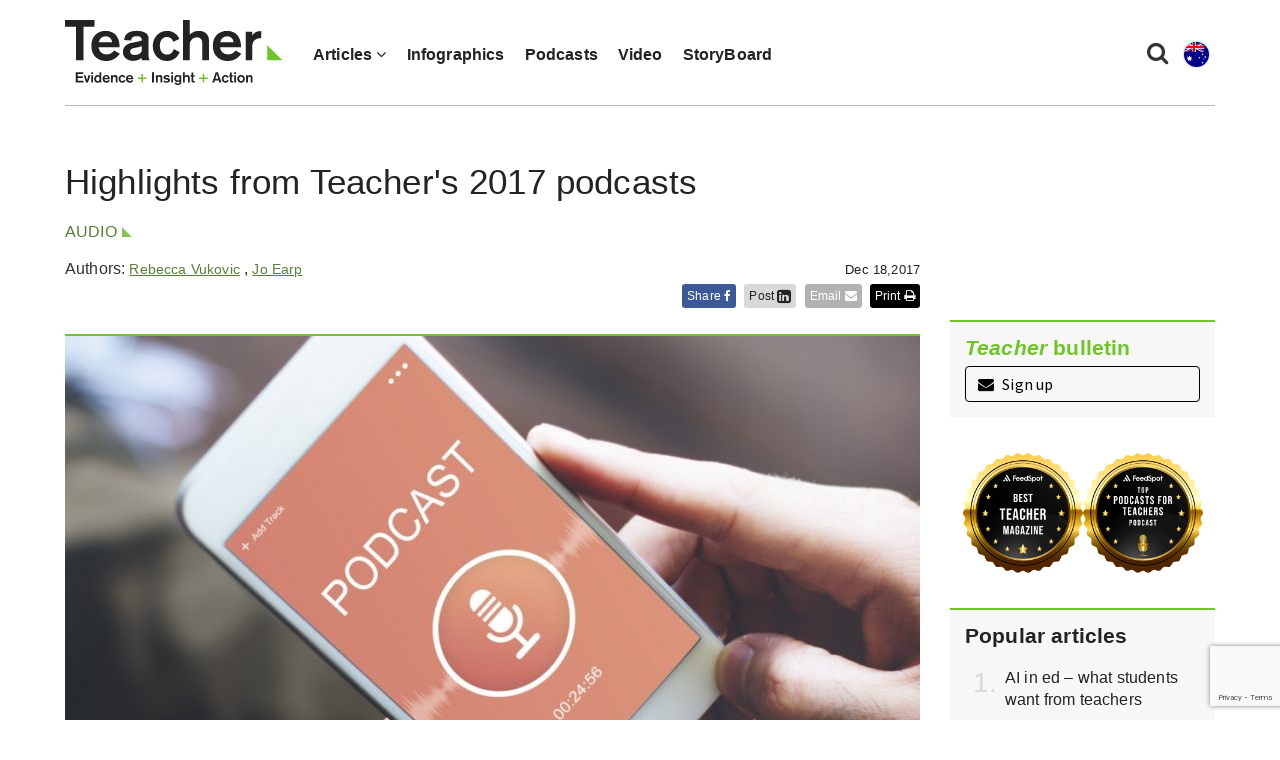

--- FILE ---
content_type: text/html; charset=UTF-8
request_url: https://www.teachermagazine.com/au_en/articles/highlights-from-teachers-2017-podcasts
body_size: 15916
content:
<!DOCTYPE html>
<html lang="en-au">
<head>

    <!-- Google Tag Manager -->
    <script>(function(w,d,s,l,i){w[l]=w[l]||[];w[l].push({'gtm.start':
                new Date().getTime(),event:'gtm.js'});var f=d.getElementsByTagName(s)[0],
            j=d.createElement(s),dl=l!='dataLayer'?'&l='+l:'';j.async=true;j.src=
            'https://www.googletagmanager.com/gtm.js?id='+i+dl;f.parentNode.insertBefore(j,f);
        })(window,document,'script','dataLayer','GTM-N2LVVR9');</script>
    <!-- End Google Tag Manager -->
    <meta charset="utf-8">
    <meta name="viewport" content="width=device-width, initial-scale=1.0">
    <meta name="google-site-verification" content="y-tVNuNCq5NsDF4e4-8HArn54rPF67F41IauGC8kd4I" />
    <link rel="apple-touch-icon" sizes="57x57" href="/assets/images/favicons/teacher.ico/apple-icon-57x57.png">
    <link rel="apple-touch-icon" sizes="60x60" href="/assets/images/favicons/teacher.ico/apple-icon-60x60.png">
    <link rel="apple-touch-icon" sizes="72x72" href="/assets/images/favicons/teacher.ico/apple-icon-72x72.png">
    <link rel="apple-touch-icon" sizes="76x76" href="/assets/images/favicons/teacher.ico/pple-icon-76x76.png">
    <link rel="apple-touch-icon" sizes="114x114" href="/assets/images/favicons/teacher.ico/apple-icon-114x114.png">
    <link rel="apple-touch-icon" sizes="120x120" href="/assets/images/favicons/teacher.ico/apple-icon-120x120.png">
    <link rel="apple-touch-icon" sizes="144x144" href="/assets/images/favicons/teacher.ico/apple-icon-144x144.png">
    <link rel="apple-touch-icon" sizes="152x152" href="/assets/images/favicons/teacher.ico/apple-icon-152x152.png">
    <link rel="apple-touch-icon" sizes="180x180" href="/assets/images/favicons/teacher.ico/apple-icon-180x180.png">
    <link rel="icon" type="image/png" sizes="192x192"  href="/assets/images/favicons/teacher.ico/android-icon-192x192.png">
    <link rel="icon" type="image/png" sizes="32x32" href="/assets/images/favicons/teacher.ico/favicon-32x32.png">
    <link rel="icon" type="image/png" sizes="96x96" href="/assets/images/favicons/teacher.ico/favicon-96x96.png">
    <link rel="icon" type="image/png" sizes="16x16" href="/assets/images/favicons/teacher.ico/favicon-16x16.png">
    <link rel="manifest" href="/assets/images/favicons/teacher.ico/manifest.json">
    <meta name="msapplication-TileColor" content="#ffffff">
    <meta name="msapplication-TileImage" content="/assets/images/favicons/teacher.ico/ms-icon-144x144.png">
    <meta name="msapplication-TileColor" content="#ffffff">
    <meta name="msapplication-TileImage" content="/assets/images/favicons/teacher.ico/ms-icon-144x144.png">

    <link rel="stylesheet" href="https://maxcdn.bootstrapcdn.com/font-awesome/4.7.0/css/font-awesome.min.css" />
    <link href="https://fonts.googleapis.com/css?family=Source+Sans+Pro:300,400,400i,600,600i" rel="stylesheet">

                                <meta name="citation_title" content="Highlights from Teacher&#039;s 2017 podcasts">
                                   <meta name="citation_author" content="Rebecca Vukovic">
                           <meta name="citation_author" content="Jo Earp">
                        <meta name="citation_publication_date" content="2017/12/18">
        

        

    <link href="/assets/css/teacher/teacher-bootstrap.min.css?v=1763337383" rel="stylesheet" type="text/css">
    <link href="/assets/css/teacher/teacher.min.css?v=1763337383" rel="stylesheet" type="text/css">
    <link href="/assets/css/teacher/well-being.min.css?v=1763337383" rel="stylesheet" type="text/css">
    <link href="/assets/css/teacher/teacherawards.min.css?v=1763337383" rel="stylesheet" type="text/css">
    <script src="https://ajax.googleapis.com/ajax/libs/jquery/1.12.4/jquery.min.js"></script>


                    
    
    
    

    

    

    

    

    

    
    

    
    

    

    

    <link rel="alternate" type="application/rss+xml"
          title="RSS Feed for https://www.teachermagazine.com.au/"
          href="https://feeds.feedburner.com/teacher-feed" />
    <link rel="alternate" type="application/rss+xml"
          title="RSS Feed for https://www.teachermagazine.com.au/columnists/geoff-masters"
          href="https://feeds.feedburner.com/geoff-masters" />
    <link rel="alternate" type="application/rss+xml"
          title="RSS Feed for https://www.teachermagazine.com.au/columnists"
          href="http://feeds.feedburner.com/teacher-columnist-feed" />
<title>Highlights from Teacher&#039;s 2017 podcasts</title><meta name="generator" content="SEOmatic">
<meta name="description" content="It’s been a big year for our podcasts – we recently broke through the 100 000 listens milestone! Here we have put together some clips from our favourite…">
<meta name="referrer" content="no-referrer-when-downgrade">
<meta name="robots" content="all">
<meta content="teacherACER" property="fb:profile_id">
<meta content="en_AU" property="og:locale">
<meta content="Teacher Magazine" property="og:site_name">
<meta content="website" property="og:type">
<meta content="https://www.teachermagazine.com/au_en/articles/highlights-from-teachers-2017-podcasts" property="og:url">
<meta content="Highlights from Teacher&#039;s 2017 podcasts" property="og:title">
<meta content="It’s been a big year for our podcasts – we recently broke through the 100 000 listens milestone! Here we have put together some clips from our favourite…" property="og:description">
<meta content="https://www.teachermagazine.com/assets/images/teacher/_1200x630_crop_center-center_82_none/Podcast_highlights_2017.jpg?mtime=1594269130" property="og:image">
<meta content="1200" property="og:image:width">
<meta content="630" property="og:image:height">
<meta content="Highlights from Teacher&#039;s 2017 podcasts" property="og:image:alt">
<meta content="https://www.facebook.com/teacherACER" property="og:see_also">
<meta content="https://twitter.com/teacherACER" property="og:see_also">
<meta name="twitter:card" content="summary_large_image">
<meta name="twitter:site" content="@teacherACER">
<meta name="twitter:creator" content="@teacherACER">
<meta name="twitter:title" content="Highlights from Teacher&#039;s 2017 podcasts">
<meta name="twitter:description" content="It’s been a big year for our podcasts – we recently broke through the 100 000 listens milestone! Here we have put together some clips from our favourite…">
<meta name="twitter:image" content="https://www.teachermagazine.com/assets/images/teacher/_800x418_crop_center-center_82_none/Podcast_highlights_2017.jpg?mtime=1594269130">
<meta name="twitter:image:width" content="800">
<meta name="twitter:image:height" content="418">
<meta name="twitter:image:alt" content="Highlights from Teacher&#039;s 2017 podcasts">
<link href="https://www.teachermagazine.com/au_en/articles/highlights-from-teachers-2017-podcasts" rel="canonical">
<link href="https://www.teachermagazine.com/au_en" rel="home"></head>

<body itemscope itemtype="https://schema.org/WebSite">

<div id="skiptocontent" class="hidden-print"><a href="#page-content" onclick="$('h1:first').attr('tabindex', '-1').focus();return false;">skip to main content</a></div>


    
<div class="container position-relative">

    <nav class="navbar navbar-default ">
        <div class="navbar-header">
            <button type="button" class="navbar-toggle collapsed" data-toggle="collapse" data-target="#navbar" aria-expanded="false" aria-controls="navbar">
                <span class="sr-only">Toggle navigation</span>
                <span class="icon-bar"></span>
                <span class="icon-bar"></span>
                <span class="icon-bar"></span>
            </button>
            <ul class="perma-links">
                <li>
                    <button class="btn-search" data-toggle="modal" data-target="#searchPopup" title="Search"><i class="fa fa-search"></i></button>
                </li>
                <li class="language-dropdown">
                    <button class="btn-language-selector" data-toggle="dropdown">
                        <img src="/assets/images/country-icons/en-AU.svg" alt="Australia - English">
                    </button>
                    <ul id="site-options" class="dropdown-menu dropdown-menu-right" role="menu" aria-label="Alternative locations and languages">
                        <li><a href="/au_en/"><img src="/assets/images/country-icons/en-AU.svg" alt="Australia - English" aria-hidden="true"> Australia - English</a></li>
                        <li><a href="/sea_en/"><img src="/assets/images/country-icons/id-ID.svg" alt="Southeast Asia - English" aria-hidden="true"> Southeast Asia - English</a></li>
                        <li><a href="/sea_id/"><img src="/assets/images/country-icons/id-ID.svg" alt="Asia Tenggara" aria-hidden="true"> Asia Tenggara - Bahasa</a></li>
                        <li><a href="/in_en/"><img src="/assets/images/country-icons/en-IN.svg" alt="India English" aria-hidden="true"> India - English</a></li>
                    </ul>
                </li>
            </ul>
            <a class="navbar-brand" href="https://www.teachermagazine.com/au_en/">
                                    <img class="img img-responsive" alt="Teacher Magazine Logo - Home link" src="/assets/images/teacher-img/teacher_logo_2020.svg">
                            </a>
        </div>
        <div id="navbar" class="navbar-collapse collapse">
            <ul class="nav navbar-nav">
                                    <li class="dropdown has-children is-active " >
                                            <a href="#" class="dropdown-toggle" data-toggle="dropdown" role="button" aria-haspopup="true" aria-expanded="false">Articles <i class="fa fa-angle-down"></i></a>
                        <ul class="dropdown-menu">
                                                            <li>
                                    <a href="/au_en/articles" class="active" >
                                    All Articles
                                    </a>
                                </li>
                                                            <li>
                                    <a href="/au_en/category/short-articles" class="" >
                                    Short Articles
                                    </a>
                                </li>
                                                            <li>
                                    <a href="/au_en/category/long-reads" class="" >
                                    Long Reads
                                    </a>
                                </li>
                                                            <li>
                                    <a href="/au_en/columnists" class="" >
                                    Columnists
                                    </a>
                                </li>
                                                            <li>
                                    <a href="/au_en/category/reader-submission" class="" >
                                    Reader Submission
                                    </a>
                                </li>
                                                            <li>
                                    <a href="/au_en/category/early-years" class="" >
                                    Early Years
                                    </a>
                                </li>
                                                            <li>
                                    <a href="/au_en/category/leadership" class="" >
                                    Leadership
                                    </a>
                                </li>
                                                            <li>
                                    <a href="/au_en/category/wellbeing" class="" >
                                    Wellbeing
                                    </a>
                                </li>
                                                            <li>
                                    <a href="/au_en/category/storyboard" class="" >
                                    StoryBoard
                                    </a>
                                </li>
                                                    </ul>
                                        </li>
                                    <li class="  " >
                                            <a href="/au_en/category/infographics" >Infographics</a>
                                        </li>
                                    <li class="  " >
                                            <a href="/au_en/category/audio" >Podcasts</a>
                                        </li>
                                    <li class="  " >
                                            <a href="/au_en/category/video" >Video</a>
                                        </li>
                                    <li class="  " >
                                            <a href="/au_en/category/storyboard" >StoryBoard</a>
                                        </li>
                
            </ul>
        </div><!--/.nav-collapse -->

    </nav>
</div>

<div class="modal fade" id="searchPopup" tabindex="-1" role="dialog" aria-label="Search popup" aria-hidden="true">
    <div class="modal-dialog">
        <div class="modal-content">
            <div class="modal-header">
                <button type="button" class="close" data-dismiss="modal" aria-hidden="true">&times;</button>
                <header class="modal-title" id="searchModalLabel">Search Teacher Magazine </header>
            </div>
            <form action="https://www.teachermagazine.com/au_en/search-results" id="search-form"  >
                <div class="modal-body">
                    <div class="search collapsed">
                        <div class="form-group">
                            <label for="search-keywords">Keyword(s) </label>
                            <input id="search-keywords" class="form-control" type="search" name="keywords" value="">
                        </div>
                    </div>
                </div>
                <div class="modal-footer">
                    <button type="submit" class="btn btn-primary">Search</button>
                </div>
            </form>
        </div><!-- /.modal-content -->
    </div><!-- /.modal-dialog -->
</div><!-- /.modal -->


    
                    
    
        
    <div class="container hidden-print">
        <div class="row page-background">
            <div class="col-sm-12 med-padding-top">
                <div class="marketing-box top-banner-marketing-box" data-group="top-banner"></div>
            </div>
        </div>
    </div>


<div id="page-wrapper" class="container">
    <div class="row page-background">
        <article class="container">

                        
            <div class="row">
                <div class="article-intro col-sm-12 col-md-9">
                    <div id="article-title">
                        <h1>Highlights from Teacher&#039;s 2017 podcasts</h1>
                    </div>
                    <div class="med-margin-bottom">
                                                                                                    <a class="category-name" href="https://www.teachermagazine.com/au_en/category/audio" title="Audio">Audio</a>
                                                                                                        </a>
                        <div class="h5 article-date pull-right">Dec 18,2017<div class="hidden view_count_one">0</div></div></div>
                </div>
            </div>

            <div class="row">
                <div class="col-sm-12 col-md-9">
                    <div id="article-header" class="row">
                        <div class="col-xs-12 col-sm-7">
                            <div class="author">
                                <div class="row">
                                    <div class="col-xs-8 col-sm-12 min-margin-bottom">
                                        Authors:
                                                                                                                                                                                                                    <a target="_blank" class="author-link" href="/au_en/authors/rebecca-vukovic" title=""  style="color:#578135;">Rebecca Vukovic</a>
                                                                                                                                                    ,
                                                                                                                                                                                                                                <a target="_blank" class="author-link" href="/au_en/authors/jo-earp" title=""  style="color:#578135;">Jo Earp</a>
                                                                                                                                                                                                                        </div>
                                </div>
                                <div class="col-xs-8 col-sm-12 min-margin-bottom no-padding-left min-padding-top">
                                                                </div>

                            </div>



                        </div>

                        <div class="col-xs-12 col-sm-5 hidden-print">
                            <div class="social-article-icons">
    <a target="_blank" href="https://www.facebook.com/sharer/sharer.php?u=https://www.teachermagazine.com/au_en/articles/highlights-from-teachers-2017-podcasts" onclick="shareToFacebook(this);" class="social-icon-box facebook popup contact-link" title="Share to facebook">Share <i class="fa fa-facebook" aria-hidden="true"></i></a>
    <a href="#" onclick="shareToLinkedIn(event, this);" class="social-icon-box linkedin contact-link">Post <i class="fa fa-linkedin-square fa-lg" aria-hidden="true"></i></a>
    <a href="mailto:?subject= Highlights from Teacher&#039;s 2017 podcasts&amp;body=Check out Highlights from Teacher&#039;s 2017 podcasts by Teacher Magazine: https://www.teachermagazine.com/au_en/articles/highlights-from-teachers-2017-podcasts" class="social-icon-box email" title="Share Highlights from Teacher&#039;s 2017 podcasts by Email">Email <i class="fa fa-envelope" aria-hidden="true"></i></a>
    <a href="javascript:window.print()" class="social-icon-box no-margin-right print" title="Print">Print <i class="fa fa-print" aria-hidden="true"></i></a>
</div>
<script>
    /**
     * Appends the current language to the Facebook share URL.
     * @param anchor
     */
    function shareToFacebook(anchor) {
        var href =  "https://www.facebook.com/sharer/sharer.php?u=https://www.teachermagazine.com/au_en/articles/highlights-from-teachers-2017-podcasts&lang=" + $('html').first().attr('lang');
        $(anchor).attr('href', href);
    }

    /**
     * Opens a LinkedIn share popup for the current page without redirecting the user.
     * @param {Event} event - The click event from the anchor tag.
     * @param {HTMLElement} anchor - The anchor element that triggered the click.
     */
    function shareToLinkedIn(event, anchor) {
        event.preventDefault();
        const lang = document.documentElement.lang || 'en';
        // Get the current page's full URL
        const fullUrl = window.location.href;
        const title = encodeURIComponent(document.title);
        const href = 'https://www.linkedin.com/shareArticle?mini=true' +
            '&url=' + encodeURIComponent(fullUrl) +
            '&title=' + title +
            '&lang=' + encodeURIComponent(lang);
        // Open the LinkedIn share URL in a new popup window (centered)
        window.open(
            href,
            'linkedin-share',
            'width=600,height=500,left=100,top=100,resizable=no,scrollbars=no'
        );
    }
</script>                        </div>
                    </div>

                    <div class="article-body">
                        
                            <div class="col-md-12 featured-article-box article-top-border hidden-print">

                                                                                                                                <figure>
                                    <picture>
                                        <source media="(min-width: 1199px)" srcset="https://www.teachermagazine.com/assets/images/teacher/_articleimagetransform855x313/Podcast_highlights_2017.jpg">
                                        <source media="(min-width: 400px)" srcset="https://www.teachermagazine.com/assets/images/teacher/_articleimagetransform720x432/Podcast_highlights_2017.jpg">
                                        <source media="(max-width: 399px) and (-webkit-min-device-pixel-ratio: 2), (min-resolution: 192dpi) and (max-width: 399px)" srcset="https://www.teachermagazine.com/assets/images/teacher/_articleimagetransform790x474/Podcast_highlights_2017.jpg">
                                        <source media="(max-width: 399px)" srcset="https://www.teachermagazine.com/assets/images/teacher/Podcast_highlights_2017.jpg">
                                        <img class="img img-responsive" src="https://www.teachermagazine.com/assets/images/teacher/Podcast_highlights_2017.jpg" alt="Highlights from Teacher&#039;s 2017 podcasts" width="" height="" />
                                    </picture>
                                                                                                                <figcaption><div class="featured-subtitle">The Teacher team have put together some clips from our favourite podcasts for 2017. ©Shutterstock/Rawpixel.com</div></figcaption>
                                                                    </figure>
                            </div>

                        
                                                    <div class="inject-marketing">
                                                                        <p><em>It's been a big year for </em>Teacher <em>magazine podcasts – we recently broke through the 100 000 listens milestone! To mark the end of another great 12 months, we have put together some clips from our favourite podcasts for 2017.</em></p>

<p>Jo Earp: Hello, you're listening to a special <em>Teacher</em> podcast. I'm Jo Earp.</p>

<p>Rebecca Vukovic: And I'm Rebecca Vukovic.</p>

<p><iframe frameborder="no" height="166" scrolling="no" src="https://w.soundcloud.com/player/?url=https%3A//api.soundcloud.com/tracks/370899287&amp;color=%23ff5500&amp;auto_play=false&amp;hide_related=false&amp;show_comments=true&amp;show_user=true&amp;show_reposts=false&amp;show_teaser=true" width="100%"></iframe></p>

<p>JE: Welcome to this special edition where we take a look back at some of our podcast highlights for 2017.</p>

<p>RV: It really is such a great time of year – the perfect opportunity to look back at some of the interesting and insightful people we've spoken to over the last 12 months.</p>

<p>JE: It certainly is, and it's been a memorable year in more ways than one – we recently broke through the 100 000 listens milestone! Thank you to all our listeners out there – from Melbourne to Massachusetts, Hobart to Helsinki, Sierra Leone to Singapore, to name just a few. Okay, I've think I've gone a bit geography teacher on you there, back to the highlights. We were so excited to kick off our brand new podcast series on Behaviour Management back in January. <a href="https://www.teachermagazine.com/articles/behaviour-management-episode-1-dr-bill-rogers-on-starting-the-new-year" target="_blank">And who better to speak with than Dr Bill Rogers</a>. We spoke about a whole range of things including behaviour management, effective teaching and teacher welfare – but in this particular clip, he's talking about the importance of collegial support.</p>

<p>Bill Rogers: It really is important not to hold things in and think that you're the only one that's struggling – because there are natural struggles in our profession, particularly if we're in more challenging schools. So, it's crucial in those first few weeks, if things are not working out as well as you'd hoped and you know that there are issues with individual students or even the whole class that are not working well, it's absolutely crucial to ask your colleagues for support – both that moral support but also that practical support and guidance. Sometimes that might even mean teachers working together sometimes with more difficult classes.</p>

<p>RV: The next highlight we'd love to share with listeners is from an episode in our School Improvement series. I spoke with <a href="https://www.teachermagazine.com/articles/school-improvement-episode-9-using-literacy-data-to-inform-strategic-planni" target="_blank">Tasmanian educator Cath Apanah about how her school has been using data</a> to inform their strategic plan.</p>

<p>JE: I loved this interview – You say ‘data' I say ‘data!' Anyway, this one is all about how the school's use of data has allowed them to track student strengths and weaknesses, and how it has also become a powerful tool for teachers to better understand their impact on student learning.</p>

<p>RV: That's right, it was such an interesting discussion. In this clip, Cath is talking about what the school was using to inform their strategic plan before they began using data.</p>

<p>Cath Apanah: Look we were absolutely using data before, the problem was there was too much and we weren't necessarily getting any traction with the data we were using. We weren't using it in a smart or cohesive planned-for way. So, what we needed to do was work out which set to use, which one would be the most useful or give us the most leverage and then filter it to work out how we would present it to staff so it would actually be used rather than just sitting in a pile on a desk. So we went through that process of filtering down and that's how we ended up determining that our literacy data, and particularly around writing, would probably be the focus for us.</p>

<p>RV: It's hard to argue that fake news or #FakeNews has been an issue that's remained topical all year. But this was actually something we covered right at the beginning of the year, in January I believe?</p>

<p>JE: Yep, that's #true. You spoke to <a href="https://www.teachermagazine.com/articles/the-research-files-episode-25-why-young-people-are-easily-fooled-by-fake-ne" target="_blank">Sarah McGrew from the Stanford History Education Group</a> about a report that looked at how young people experience difficulties when it comes to evaluating information they find online.</p>

<p>RV: Here, Sarah offers some advice on what individual teachers can do to help their students to become more literate online.</p>

<p>Sarah McGrew: The first thing I would say is don't make assumptions about what students do and don't know or can and can't do online. The premise of our report, I think it's easy to assume that young people are really fluent online and maybe even more fluent than we are which is scary to take on as a teacher. But I think this report shows that's not necessarily true and that teachers should have some way of checking where their students are before they take on teaching this.</p>

<p>And then I would say focus on just a few of the most important questions or ways of thinking that you want students to acquire. So, at least in the US, a common way of teaching website evaluation is these long checklists with 20-30 ‘yes' or ‘no' questions that students answer as a means to evaluating. [I think] it's problematic to ask students to go through such an exhaustive evaluation process that they won't necessarily replicate on their own. So, we're just trying to think about just a few things – what are the key questions that you'd want students to ask, just if they're going to take a few extra seconds to evaluate something before they retweet it or post it on Facebook. What would you want them to ask?</p>

<p>JE: Now we don't spend all our time cooped up in an office. Every once in a while the <em>Teacher </em>team ventures out into the wild. We had the pleasure of travelling to the Gold Coast earlier this year to attend ACER's Excellence in Professional Practice Conference. It's always really great to catch up with readers face-to-face and we get to hear about the exciting action research projects they're working on.</p>

<p>RV: Yeah, it was a great conference this year. <a href="https://www.teachermagazine.com/articles/podcast-special-the-hidden-qualities-of-quality-teaching" target="_blank">This next clip comes from Nan Bahr</a> who was one of my favourite speakers at the event. Her keynote examined the concept of quality in teaching and the personal attributes of teachers that are central to the teacher-learner relationship. In this next clip, she's discussing the range of competencies that educators need to develop and implement in their role as teachers.</p>

<p>Nan Bahr: It's not just competencies. They're in there but it's not enough. It's not just the knowledge and the worldly characteristics. It's not just that purpose for teaching, because we've picked out how to assess people with the right appropriate purposes. The thing that makes a difference between someone that's okay and adequate as a teacher and someone who is the best teacher for a child to set them up for the rest of their life as a learner, is one that can bring to bear their personal qualities in a professional way. And I think we have an obligation as a community of professionals to shine a light on that and find ways of actually developing it, because I think they're things that can be taught and developed and shown and demonstrated and modelled. Some of those things you only learn vicariously by watching other people.</p>

<p>RV: When <a href="https://www.teachermagazine.com/articles/teaching-methods-inquiry-based-learning-with-professor-simone-reinhold" target="_blank">Simone Reinhold, a Professor for Primary Mathematics Education at Leipzig University in Germany</a> was in Melbourne earlier this year at Monash University to deliver a Dean's Lecture on the topic of inquiry based learning, Jo, you caught up with her afterwards to hear more about it.</p>

<p>JE: Yep, it was great to meet Simone and hear about her research into inquiry based learning in a primary school context. We talked about a lot of things, including the importance of ‘staying curious' and setting challenging tasks for students, but in this clip that we've chosen, Simone is discussing the importance of preparing pre-service teachers for inquiry based learning by sparking their own curiosity.</p>

<p>Simone Reinhold: Actually that's the reason why I became a researcher, because I'm so curious about how children are learning, how they acquire knowledge, and how they develop throughout this special period of time in their life. This is so fascinating to see and I wish we could get young teachers to find this way of looking at children's learning so fascinating as well. … You have to stay curious about what kids are doing, otherwise you will miss finding out where they have misconceptions or if they have improved in a special way, you will miss all this and just go for the assignment or the assessment at the end of class and say ‘well, this went wrong' and ‘that went wrong' but you'll never know why.</p>

<p>RV: Towards the end of this year, in fact only a few weeks ago, you spoke to two educators about the student wellbeing and fitness programs they've developed. The first guest was Dr Jordan Smith from the University of Newcastle who discussed the Burn2Learn program he's been working on.</p>

<p>JE: Yep, we've had some fantastic guests this year. I also caught up with retired Scottish head teacher <a href="https://www.teachermagazine.com/articles/the-research-files-episode-36-student-fitness-and-wellbeing" target="_blank">Elaine Wyllie who's the founder of The Daily Mile</a>. Now, it's a simple exercise program that's having a positive impact on primary students. In this final clip for this episode, Elaine is explaining why the program is so easy for any teacher to implement (and I love this idea).</p>

<p>Elaine Wyllie: There's no workload at all for teachers, there's no assessment, moderation, there's no planning, nothing. The children simply go out. In fact, one head teacher said the class teacher simply opens the classroom door and takes the children out, and thereafter of course motivates and works with the children, but there is no workload or preparation for staff. No equipment, no setup, no tidy up, no kit – and that's really, really vital. Children from the least and most deprived backgrounds are out there – there's no fancy cool kit, or uncool kit, there's no unwashed or forgotten kit, there's no time spent changing. There's no revealing your body, no body image issues, you're just out in what you're wearing. All these things are really, critically important …</p>

<p>RV: That was so interesting and definitely one of my favourite podcasts of the year! I want to remind listeners that these are just a sample of some of the podcasts we've done this year, but all <em>Teacher</em> podcasts can be found at our website <a href="http://teachermagazine.com.au" target="_blank">teachermagazine.com.au</a>.</p>

<p>JE: That's right, so if you have missed out on an episode of <em>The Research Files</em> which is our monthly series, or <em>Global Education, School Improvement, Behaviour Management</em>, we've also done a series on <em>Action Research</em> and of course the ever popular <em>Teaching Methods</em> series, then it's really easy to get up to date.</p>

<p>RV: And remember you can also download all of our podcasts for free, just visit <a href="http://acer.ac/teacheritunes" target="_blank">acer.ac/teacheritunes</a> or head to <a href="http://www.soundcloud.com/teacher-acer" target="_blank">www.soundcloud.com/teacher-acer</a>.</p>

<p>JE: Finally, thanks to anyone who has listened this year. For now though, it's goodbye from the <em>Teacher</em> editorial team!</p>
                                                                </div>
                        

                                                    <div class="call-to-action"><p>Do you have a favourite Teacher podcast from 2017? We’d love you to share your thoughts with us via our social media channels or by emailing us at <a href="mailto:teacher@acer.org">teacher@acer.org</a>.</p></div>
                                            </div>

                    <!--  Comments  -->
                    <button type="button" id="comment-btn" class="btn btn-primary">View comments</button>
                    <div id="comments"></div>

                    <!--  related articles  -->
                        <section id="related-articles" class="hidden-print">
        <h3 class="med-margin-bottom max-margin-top special-heading">Related articles</h3>
        <div class="row">

                            <div class="col-sm-4 related-article-card max-margin-bottom">
                                        <a href="https://www.teachermagazine.com/au_en/articles/rewind-podcasts-from-teachers-second-year">
                                                    <img class="img img-responsive med-margin-bottom teacher-border-top  hidden-print" src="https://www.teachermagazine.com/assets/images/teacher/_relatedarticles/Rewind-Teacher_podcasts.jpg" alt="Rewind: Podcasts from Teacher&#039;s second year" />
                                                <span class="h3">Rewind: Podcasts from Teacher&#039;s second year</span>
                    </a>
                 </div>
                            <div class="col-sm-4 related-article-card max-margin-bottom">
                                        <a href="https://www.teachermagazine.com/au_en/articles/rewind-teachers-podcast-highlights-for-2016">
                                                    <img class="img img-responsive med-margin-bottom teacher-border-top  hidden-print" src="https://www.teachermagazine.com/assets/images/teacher/_relatedarticles/Rewind_Teacher_podcast_review_for_2016.jpg" alt="Rewind: Teacher&#039;s podcast highlights for 2016" />
                                                <span class="h3">Rewind: Teacher&#039;s podcast highlights for 2016</span>
                    </a>
                 </div>
                            <div class="col-sm-4 related-article-card max-margin-bottom">
                                        <a href="https://www.teachermagazine.com/au_en/articles/a-year-of-teacher-podcasts">
                                                    <img class="img img-responsive med-margin-bottom teacher-border-top  hidden-print" src="https://www.teachermagazine.com/assets/images/teacher/_relatedarticles/shutterstock_birthday_podcast.jpg" alt="A year of Teacher podcasts" />
                                                <span class="h3">A year of Teacher podcasts</span>
                    </a>
                 </div>
                    </div>
    </section>
                </div>
                <!--  side bar  -->

                <aside class="col-sm-12 col-md-3 article-aside-listing">
                                        
<div id="aside-newsletter" class="row med-margin-bottom max-margin-top-xs">
    <div class="col-sm-12">
        <div class="grey-card">
            <div class="med-padding-all">
                <div id="newsletter-sign-up">
                    <span class="h4 no-margin-top med-margin-bottom">
                        <span class="intro-head"><i>Teacher</i> bulletin</span>
                    </span>
                    <a href="#signUp" data-toggle="modal" data-target="#signUp" class="signUp-modal-open btn btn-black-outline btn-block min-margin-top"><i class="fa fa-envelope min-margin-right" aria-hidden="true"></i> Sign up</a></div>
                
    <!-- FORM: HEAD SECTION -->
<meta http-equiv="Content-Type" content="text/html; charset=utf-8" />
<meta name="referrer" content="no-referrer-when-downgrade">
<!-- THIS SCRIPT NEEDS TO BE LOADED FIRST BEFORE wforms.js -->
<script type="text/javascript" data-for="FA__DOMContentLoadedEventDispatch" src="https://acer.tfaforms.net/js/FA__DOMContentLoadedEventDispatcher.js" defer></script>
<script type="text/javascript">
    document.addEventListener("FA__DOMContentLoaded", function(){
        const FORM_TIME_START = Math.floor((new Date).getTime()/1000);
        let formElement = document.getElementById("tfa_0");
        if (null === formElement) {
            formElement = document.getElementById("0");
        }
        let appendJsTimerElement = function(){
            let formTimeDiff = Math.floor((new Date).getTime()/1000) - FORM_TIME_START;
            let cumulatedTimeElement = document.getElementById("tfa_dbCumulatedTime");
            if (null !== cumulatedTimeElement) {
                let cumulatedTime = parseInt(cumulatedTimeElement.value);
                if (null !== cumulatedTime && cumulatedTime > 0) {
                    formTimeDiff += cumulatedTime;
                }
            }
            let jsTimeInput = document.createElement("input");
            jsTimeInput.setAttribute("type", "hidden");
            jsTimeInput.setAttribute("value", formTimeDiff.toString());
            jsTimeInput.setAttribute("name", "tfa_dbElapsedJsTime");
            jsTimeInput.setAttribute("id", "tfa_dbElapsedJsTime");
            jsTimeInput.setAttribute("autocomplete", "off");
            if (null !== formElement) {
                formElement.appendChild(jsTimeInput);
            }
        };
        if (null !== formElement) {
            if(formElement.addEventListener){
                formElement.addEventListener('submit', appendJsTimerElement, false);
            } else if(formElement.attachEvent){
                formElement.attachEvent('onsubmit', appendJsTimerElement);
            }
        }
    });
</script>

<link href="https://acer.tfaforms.net/dist/form-builder/5.0.0/wforms-layout.css?v=f33e8a3b498a6a16b820c3983b19ddc20ad8ba4f" rel="stylesheet" type="text/css" />

<link href="https://acer.tfaforms.net/uploads/themes/theme-93567.css" rel="stylesheet" type="text/css" />
<link href="https://acer.tfaforms.net/dist/form-builder/5.0.0/wforms-jsonly.css?v=f33e8a3b498a6a16b820c3983b19ddc20ad8ba4f" rel="alternate stylesheet" title="This stylesheet activated by javascript" type="text/css" />
<script type="text/javascript" src="https://acer.tfaforms.net/wForms/3.11/js/wforms.js?v=f33e8a3b498a6a16b820c3983b19ddc20ad8ba4f"></script>
<script type="text/javascript">
    wFORMS.behaviors.prefill.skip = false;
</script>
<script type="text/javascript" src="https://acer.tfaforms.net/wForms/3.11/js/localization-en_GB.js?v=f33e8a3b498a6a16b820c3983b19ddc20ad8ba4f"></script>

<div id="signUp" class="teacher-modal modal" tabindex="-1" role="dialog" aria-labelledby="signUp" aria-hidden="true">
    <div class="modal-dialog">
        <div class="modal-content">
            <div class="modal-header modal-header-background-image">
                <button type="button" class="close signUp-dontshowagain" data-dismiss="modal" aria-hidden="true"><i class="fa fa-times" aria-hidden="true"><span class="sr-only">Close sign up modal.</span></i></button>
            </div>
            <div class="modal-body">
                <div id="myModalLabel" class="h3 modal-title">
                    <span>Sign up to the FREE <i>Teacher</i> bulletin</span>
                </div>
                    <form method="post" action="https://acer.tfaforms.net/api_v2/workflow/processor" class="med-margin-top med-margin-bottom" id="5079692">
                        <div class="row med-margin-bottom">
                            <div class="col-sm-6">
                                <label id="tfa_1-L" class="sr-only" for="tfa_1">First name</label>
                                <input aria-required="true" type="text" id="tfa_1" name="tfa_1" value="" title="First name" class="form-control med-margin-bottom-xs" placeholder="First name *" required/>
                            </div>
                            <div class="col-sm-6">
                                <label for="tfa_2-L" id="tfa_2-L" class="sr-only">Last name *</label>
                                <input id="tfa_2" name="tfa_2" type="text" class="form-control" placeholder="Last name *" required aria-required="true"/>
                            </div>
                        </div>

                        <div class="form-group">
                            <label for="tfa_3" id="tfa_3-L" class="reqMark sr-only">Email *</label>
                            <input placeholder="Email *" id="tfa_3" name="tfa_3" type="email" class="form-control" required aria-required="true"/>
                            <p id="emailError" class="error-message"></p>
                        </div>

                        <div class="heavenstobetsy">
                            <label id="tfa_9-L" class="sr-only heavenstobetsy" for="tfa_9">Website - If you are a human, do not fill in this field</label><br>
                            <input tabindex="-1" type="text" autocomplete="off" id="tfa_9" name="tfa_9" placeholder="Website" value="" title="Website" class="heavenstobetsy">
                        </div>

                                                <fieldset>
                            <label role="button" data-toggle="collapse" data-target="#list-options" aria-expanded="false" aria-controls="list-options" class="med-margin-bottom med-margin-top">Customise which emails you would like to receive <i class="fa fa-chevron-circle-down"></i> </label>
                            <div id="list-options" class="collapse" >
                                <div class="checkbox_wrapper">
                                    <input id="tfa_5" name="tfa_5" type="checkbox" value="tfa_5" checked data-default-value="true" >
                                    <label for="tfa_5">
                                        <span class="l-checkbox"><i>Teacher</i> bulletins</span>
                                        <p>Our weekly newsletter with the latest articles, podcasts, videos and infographics from Teacher.</p>
                                    </label>
                                </div>
                                <div class="checkbox_wrapper">
                                    <input id="tfa_6" name="tfa_6" type="checkbox" value="tfa_6" checked data-default-value="true" >
                                    <label for="tfa_6"  id="tfa_6-L">
                                        <span class="l-checkbox"><i>Teacher</i> partner offers</span>
                                        <p>We carefully select offers of interest from our partners.</p>
                                    </label>
                                </div>
                            </div>
                        </fieldset>
                        <div class="privacy-error"></div>
                        <div class="checkbox">
                            <label class="privacy-label" for="tfa_8">
                                <input type="checkbox" value="tfa_8" class="" id="tfa_8" name="tfa_8" data-conditionals="#submit_button" aria-labelledby="tfa_8-L" data-tfa-labelledby="tfa_7-L tfa_8-L" data-tfa-parent-id="tfa_7">
                                I have read the
                                <a target="_blank" title="Privacy policy" href="/teacher-privacy-statement">Privacy policy</a>
                            </label>
                        </div>
                        <div class="call-to-actions">
                            <div class="actions" id="5079692-A" data-contentid="submit_button">
                                <input type="submit" data-label="Sign up" class="signUp-subscribe btn btn-primary btn-lg med-margin-right" id="submit_button" value="Sign up" data-condition="`#tfa_8`">
                                <a href="#" class="signUp-dontshowagain" id="close" data-dismiss="modal">No thanks</a>
                            </div>
                            <input type="hidden" value="5079692" name="tfa_dbFormId" id="tfa_dbFormId">
                            <input type="hidden" value="" name="tfa_dbResponseId" id="tfa_dbResponseId">
                            <input type="hidden" value="d84c00009d22a44a2fe1fcca9e20ea7e" name="tfa_dbControl" id="tfa_dbControl">
                            <input type="hidden" value="" name="tfa_dbWorkflowSessionUuid" id="tfa_dbWorkflowSessionUuid">
                            <input type="hidden" value="5" name="tfa_dbVersionId" id="tfa_dbVersionId">
                            <input type="hidden" value="" name="tfa_switchedoff" id="tfa_switchedoff">
                        </div>
                    </form>
            </div>
        </div>
    </div>
</div>

<script
        id="analytics-collector-script"
        type="text/javascript"
        src="https://acer.tfaforms.net/dist/analytics/data-collector.b669b669e4e65b402126.js"
        data-customer-id="136249"
        data-endpoint="https://analytics.formassembly.com/v1/traces"
></script>            </div>
        </div>
    </div>
</div>

    <div class="row">
        <div class="col-sm-12">
            <div class="marketing-box" data-group="aside-top"></div>
        </div>
    </div>

<div class="row">
    <div class="col-sm-12">
        <div class="gold-icons">
            <img src="/assets/images/teacher-img/Feedspot-Best-Teacher-Magazine.svg" alt="Best Teacher Magazine">
            <img src="/assets/images/teacher-img/Feedspot-Top-Teacher-Podcasts.svg" alt="Top Podcasts for Teachers">
        </div>
    </div>
</div>


                    <div class="row med-margin-top med-margin-bottom most-popular">
                <div class="col-sm-12">
                    <div class="grey-card med-padding-all">
                        <h2 class="h4 no-margin-top">Popular articles</h2>
                        <ol class="mp-count">
                                                                                        <li><a href="https://www.teachermagazine.com/au_en/articles/how-students-want-teachers-to-support-them-in-using-ai">AI in ed – what students want from teachers</a></li>

                                                            <li><a href="https://www.teachermagazine.com/au_en/articles/the-effect-of-student-tardiness-on-learning">The effect of student tardiness on learning</a></li>

                                                            <li><a href="https://www.teachermagazine.com/au_en/articles/top-50-finalists-announced-for-the-global-teacher-prize-2026">Global Teacher Prize 2026: Top 50 finalists</a></li>

                                                            <li><a href="https://www.teachermagazine.com/au_en/articles/the-worlds-most-innovative-school-architecture">The world&#039;s best school architecture</a></li>

                            
                        </ol>
                    </div>
                </div>
            </div>
        



            <div class="row">
            <div class="col-sm-12">
                <div class="marketing-box" data-group="aside-middle"></div>
            </div>
        </div>
    

      <div class="row med-margin-top med-margin-bottom most-popular">
         <div class="col-sm-12">
             <div class="grey-card med-padding-all">
                                                                    <h2 class="h4 no-margin-top med-margin-bottom">Popular Podcasts</h2>
                 <ol class="mp-count">
                                              <li><a href="https://www.teachermagazine.com/au_en/articles/2025-our-year-in-podcasts">Teacher 2025: Our year in podcasts</a></li>
                                              <li><a href="https://www.teachermagazine.com/au_en/articles/school-improvement-episode-64-managing-restocking-and-refreshing-library-spaces">Managing school library and reading spaces</a></li>
                                              <li><a href="https://www.teachermagazine.com/au_en/articles/teacher-exclusive-podcast-special-with-estonian-education-minister-dr-kristina-kallas">Podcast exclusive with Dr Kristina Kallas</a></li>
                                              <li><a href="https://www.teachermagazine.com/au_en/articles/teacher-podcast-addressing-religion-and-beliefs-in-diverse-classrooms">Addressing religion in diverse classrooms</a></li>
                                              <li><a href="https://www.teachermagazine.com/au_en/articles/teacher-staffroom-episode-72-looking-at-learning-spaces-playgrounds-libraries-and-tech-hubs">Teacher Staffroom: Looking at learning spaces</a></li>
                                                                                </ol>
             </div>
         </div>
     </div>
 
            <div class="row">
            <div class="col-sm-12">
                <div class="marketing-box" data-group="aside-bottom"></div>
            </div>
        </div>
                                        </aside>

            </div>
        </article>
    </div>
</div>
</div>

<script src="https://www.google.com/recaptcha/api.js?render=6LcLOxYqAAAAAKKHi4miP70Zf3G7UtOO0-RgOYAF"></script>

<script>
    $(document).ready(function() {
        $("#comment-btn").click(function() {
            grecaptcha.ready(function() {
                grecaptcha.execute('6LcLOxYqAAAAAKKHi4miP70Zf3G7UtOO0-RgOYAF', {action: 'comment'}).then(function(token) {
                    var data = {
                        entryid: 22204,
                        'g-recaptcha-response': token
                    };
                    data[window.Craft.csrfTokenName] = window.Craft.csrfTokenValue; // Append CSRF Token

                    $.ajax("/au_en/articles/highlights-from-teachers-2017-podcasts/comments", {
                        data: data,
                        dataType: 'html',
                        method: 'POST',
                        success: function(response, status, jqXHR) {
                            $("#comments").html(response);
                            $("#comment-btn").remove();
                        }
                    });
                });
            });
        });

        var entryid = 22204;
        var data = {
            entryId: entryid
        };
        data[window.Craft.csrfTokenName] = window.Craft.csrfTokenValue; // Append CSRF Token
        data['action'] = '/actions/popular-articles/popular-article-main/popular-articles';

        $.post('/actions/popular-articles/popular-article-main/popular-articles', data, function(newHtml) {
            console.log(newHtml);
        });
    });
</script>

    

 
<div class="container page-background hidden-print">
    <div class="row"><div class="col-sm-12 col-md-9"><hr></div></div>
    <div class="row med-padding-top max-padding-bottom">
        <div class="col-sm-12 col-md-9">
            <div class="row">
                <div class="marketing-group" data-group="footer">
                    <div class="col-xs-12 col-sm-4 med-margin-bottom-sm med-margin-bottom-xs"><div class="marketing-group-box"></div></div>
                    <div class="col-xs-12 col-sm-4 med-margin-bottom-sm med-margin-bottom-xs"><div class="marketing-group-box"></div></div>
                    <div class="col-xs-12 col-sm-4 min-margin-bottom-sm min-margin-bottom-xs"><div class="marketing-group-box"></div></div>
                </div>
            </div>
        </div>
    </div>
</div>


       <div class="keep-up-to-date hidden-print">
    <div class="container">
        <div class="row">
            <div class="col-sm-15">
                <p><a class="facebook-footer" title="Teacher on Facebook" href="https://www.facebook.com/teacherACER" target="_blank"><i class="facebook-color fa fa-facebook-official fa-2x min-margin-right" aria-hidden="true"></i>Facebook</a></p>
            </div>
            <div class="col-sm-15">
                <p><a class="youtube-footer" title="Teacher on YouTube" href="https://www.youtube.com/teacheracer" target="_blank"><i class="youtube-color fa fa-youtube-play fa-2x min-margin-right" aria-hidden="true"></i>YouTube</a></p>
            </div>
            <div class="col-sm-15">
                <p><a class="soundcloud-footer" title="Teacher on SoundCloud" href="https://soundcloud.com/teacher-acer" target="_blank"><i class="fa fa-soundcloud fa-2x min-margin-right soundcloud-color" aria-hidden="true"></i>SoundCloud</a></p>
            </div>
            <div class="col-sm-15">
                <p style="padding-top:6px;"><a class="itunes-footer" title="Teacher on Apple Podcasts" href="https://podcasts.apple.com/au/podcast/teacher-magazine-acer/id899419616" target="_blank"><img class="min-margin-right" src="https://www.acer.org/files/Apple_Podcast_Icon.svg"><span class="">Apple Podcasts</span></a></p>
            </div>
            <div class="col-sm-15">
                <p><a class="spotify-footer" title="Teacher on Spotify" href="https://open.spotify.com/show/1Fe2cvTlb93jPLLjc6pqWh" target="_blank"><i class="spotify-color fa fa-spotify fa-2x min-margin-right" aria-hidden="true"></i>Spotify</a></p>
            </div>
            <div class="col-sm-15">
                <p><a class="rss-footer" title="Teacher RSS" href="http://feeds.feedburner.com/teacher-feed" target="_blank"><i class="fa fa-rss-square fa-2x min-margin-right rss-color" aria-hidden="true"></i>RSS feed</a></p>
            </div>
            <div class="col-sm-15">
                <p><a class="rss-footer" title="Teacher Linkedin" href="https://www.linkedin.com/showcase/teacher-acer/" target="_blank"><i class="fa fa-linkedin fa-2x min-margin-right" aria-hidden="true"></i>Linkedin</a></p>
            </div>
        </div>
    </div>
</div>
<footer class="hidden-print">
    <div class="container">
        <div class="row">
            <div class="footer-links-first-row">
                <div class="col-sm-12 max-padding-bottom">
                    <p class="no-margin-all">&copy;2026 <a title="Australian Council for Educational Research" href="https://www.acer.org/" target="_blank">Australian Council for Educational Research</a> &mdash; ACER, official partner of UNESCO</p>
                </div>
            </div>
            <div class="footer-links-second-row">
                <div class="col-sm-12 med-padding-bottom">
                                                                                            <a href="/au_en/advertise-with-us">Advertise with Teacher</a>
                                                                                                <a href="/au_en/submissions-and-feedback">Submissions and feedback</a>
                                                                                                <a href="/au_en/about-us">Contacts and About Us</a>
                                                                                                                                                                                                                                            </div>
                <div class="col-sm-12">
                    <a target="_blank" href="https://www.acer.org/privacy">Privacy policy</a>
                                                                                                                                                                                                                                <a href="/au_en/teacher-privacy-statement">Teacher Privacy Statement</a>
                                                                                                <a href="/au_en/comments-policy">Comments Policy</a>
                                                                                                <a href="/au_en/corrections-and-clarifications">Corrections and Clarifications</a>
                                                                                                <a href="/au_en/copyright-policy-and-publishing-permissions">Copyright policy and publishing permissions</a>
                                                            </div>
            </div>
        </div>
    </div>
</footer>
<div id="signupmodal-ajax-target">
</div>



<a class="smoothscroll " href="#skiptocontent" id="toTop"><i class="fa fa-chevron-up"><span class="sr-only">Skip to the top of the content.</span></i></a>



<script type="text/javascript" src="https://js.createsend1.com/javascript/copypastesubscribeformlogic.js"></script>
<script defer src="https://maxcdn.bootstrapcdn.com/bootstrap/3.3.5/js/bootstrap.min.js"></script>
<script defer src="https://cdnjs.cloudflare.com/ajax/libs/modernizr/2.8.3/modernizr.min.js"></script>
<script defer src="https://cdn.jsdelivr.net/jquery.validation/1.15.0/jquery.validate.min.js"></script>
<script src="/assets/js/teacher/viewed.min.js?v=1763337386"></script>

<script defer src="/assets/js/teacher/cookie.min.js?v=1763337386"></script>
<script defer src="https://cdnjs.cloudflare.com/ajax/libs/smooth-scroll/12.1.5/js/smooth-scroll.min.js"></script>
<script defer src="/assets/js/teacher/fire-ga-event.min.js?v=1763337386"></script>
<script defer src="/assets/js/teacher/teacher-custom.min.js?v=1763337386"></script>


<script defer src="https://www.acer.org/assets/ext/js/tracker.js"></script>

    <script>

        var sitename = "en-AU";

        
        window.Craft = {"csrfTokenName":"CRAFT_CSRF_TOKEN","csrfTokenValue":"_Iv4sSSxWgiEBSqSiIlj_c3mSWqJv1W0NkrpK8rbQ55Q4JuMi654tY3FouBL_CBY7WN_5Pn9KbGvlHobwOx48EcD2hijlzXoBYGq782YGfk="};

        /* When the user clicks on the button,
         toggle between hiding and showing the dropdown content */
        function dropdownfunction() {
            document.getElementById("myDropdown").classList.toggle("show");
        }

        // Close the dropdown if the user clicks outside of it
        window.onclick = function(event) {
            if (!event.target.matches('.dropbtn')) {
                var dropdowns = document.getElementsByClassName("dropdown-content");
                var i;
                for (i = 0; i < dropdowns.length; i++) {
                    var openDropdown = dropdowns[i];
                    if (openDropdown.classList.contains('show')) {
                        openDropdown.classList.remove('show');
                    }
                }
            }
        }


        // Article page marketing container
        $('div.inject-marketing > *:nth-child(2)').after('<div class="marketing-box hidden-print x" data-group="center-banner"></div>');

        // Single inject via Ajax using Adman.
        $('.marketing-box').each(function(index, el) {
            var group = $(el).attr('data-group');
            if (group == '') { $(el).remove(); }

            $(el).load('https://teacher.acer.edu.au/?ACT=advert' + '&group=' + group +'&site=' +sitename,{}); //dummy data object used to switch to POST method

        });
        // Multiple inject via Ajax using Adman.
        $('.marketing-group').each(function(index, el) {
            var boxes = $(el).find('.marketing-group-box');
            var group = $(el).attr('data-group');
            if (group == '') { $(el).remove(); }
            $.ajax({
                url: 'https://teacher.acer.edu.au/?ACT=advert' + '&group=' + group + '&limit=' + boxes.length +'&site=' +sitename,
                dataType: 'json',
                method:'POST',
                success: function (data) {
                    $(boxes).each(function(box_index, box) {
                        $(box).html(data[box_index]);
                    });
                }
            });
        });

    </script>



<script type="application/ld+json">{"@context":"http://schema.org","@graph":[{"@type":"WebPage","author":{"@id":"#identity"},"copyrightHolder":{"@id":"#identity"},"copyrightYear":"2017","creator":{"@id":"#creator"},"dateCreated":"2020-07-03T17:15:51+10:00","dateModified":"2021-05-04T12:36:34+10:00","datePublished":"2017-12-18T08:00:00+11:00","description":"It’s been a big year for our podcasts – we recently broke through the 100 000 listens milestone! Here we have put together some clips from our favourite podcasts for 2017","headline":"Highlights from Teacher's 2017 podcasts","image":{"@type":"ImageObject","url":"https://www.teachermagazine.com/assets/images/teacher/_1200x630_crop_center-center_82_none/Podcast_highlights_2017.jpg?mtime=1594269130"},"inLanguage":"en-au","mainEntityOfPage":"https://www.teachermagazine.com/au_en/articles/highlights-from-teachers-2017-podcasts","name":"Highlights from Teacher's 2017 podcasts","publisher":{"@id":"#creator"},"url":"https://www.teachermagazine.com/au_en/articles/highlights-from-teachers-2017-podcasts"},{"@id":"#identity","@type":"Organization","sameAs":["https://twitter.com/teacherACER","https://www.facebook.com/teacherACER"]},{"@id":"#creator","@type":"Organization"},{"@type":"BreadcrumbList","description":"Breadcrumbs list","itemListElement":[{"@type":"ListItem","item":"https://www.teachermagazine.com/au_en","name":"Homepage","position":1},{"@type":"ListItem","item":"https://www.teachermagazine.com/au_en/articles/highlights-from-teachers-2017-podcasts","name":"Highlights from Teacher's 2017 podcasts","position":2}],"name":"Breadcrumbs"}]}</script></body>
</html><!-- Cached by Blitz on 2026-01-21T12:38:55+11:00 --><!-- Served by Blitz on 2026-01-21T12:38:55+11:00 -->

--- FILE ---
content_type: text/html; charset=utf-8
request_url: https://www.google.com/recaptcha/api2/anchor?ar=1&k=6LcLOxYqAAAAAKKHi4miP70Zf3G7UtOO0-RgOYAF&co=aHR0cHM6Ly93d3cudGVhY2hlcm1hZ2F6aW5lLmNvbTo0NDM.&hl=en&v=PoyoqOPhxBO7pBk68S4YbpHZ&size=invisible&anchor-ms=20000&execute-ms=30000&cb=ndqzzjmycmkw
body_size: 48744
content:
<!DOCTYPE HTML><html dir="ltr" lang="en"><head><meta http-equiv="Content-Type" content="text/html; charset=UTF-8">
<meta http-equiv="X-UA-Compatible" content="IE=edge">
<title>reCAPTCHA</title>
<style type="text/css">
/* cyrillic-ext */
@font-face {
  font-family: 'Roboto';
  font-style: normal;
  font-weight: 400;
  font-stretch: 100%;
  src: url(//fonts.gstatic.com/s/roboto/v48/KFO7CnqEu92Fr1ME7kSn66aGLdTylUAMa3GUBHMdazTgWw.woff2) format('woff2');
  unicode-range: U+0460-052F, U+1C80-1C8A, U+20B4, U+2DE0-2DFF, U+A640-A69F, U+FE2E-FE2F;
}
/* cyrillic */
@font-face {
  font-family: 'Roboto';
  font-style: normal;
  font-weight: 400;
  font-stretch: 100%;
  src: url(//fonts.gstatic.com/s/roboto/v48/KFO7CnqEu92Fr1ME7kSn66aGLdTylUAMa3iUBHMdazTgWw.woff2) format('woff2');
  unicode-range: U+0301, U+0400-045F, U+0490-0491, U+04B0-04B1, U+2116;
}
/* greek-ext */
@font-face {
  font-family: 'Roboto';
  font-style: normal;
  font-weight: 400;
  font-stretch: 100%;
  src: url(//fonts.gstatic.com/s/roboto/v48/KFO7CnqEu92Fr1ME7kSn66aGLdTylUAMa3CUBHMdazTgWw.woff2) format('woff2');
  unicode-range: U+1F00-1FFF;
}
/* greek */
@font-face {
  font-family: 'Roboto';
  font-style: normal;
  font-weight: 400;
  font-stretch: 100%;
  src: url(//fonts.gstatic.com/s/roboto/v48/KFO7CnqEu92Fr1ME7kSn66aGLdTylUAMa3-UBHMdazTgWw.woff2) format('woff2');
  unicode-range: U+0370-0377, U+037A-037F, U+0384-038A, U+038C, U+038E-03A1, U+03A3-03FF;
}
/* math */
@font-face {
  font-family: 'Roboto';
  font-style: normal;
  font-weight: 400;
  font-stretch: 100%;
  src: url(//fonts.gstatic.com/s/roboto/v48/KFO7CnqEu92Fr1ME7kSn66aGLdTylUAMawCUBHMdazTgWw.woff2) format('woff2');
  unicode-range: U+0302-0303, U+0305, U+0307-0308, U+0310, U+0312, U+0315, U+031A, U+0326-0327, U+032C, U+032F-0330, U+0332-0333, U+0338, U+033A, U+0346, U+034D, U+0391-03A1, U+03A3-03A9, U+03B1-03C9, U+03D1, U+03D5-03D6, U+03F0-03F1, U+03F4-03F5, U+2016-2017, U+2034-2038, U+203C, U+2040, U+2043, U+2047, U+2050, U+2057, U+205F, U+2070-2071, U+2074-208E, U+2090-209C, U+20D0-20DC, U+20E1, U+20E5-20EF, U+2100-2112, U+2114-2115, U+2117-2121, U+2123-214F, U+2190, U+2192, U+2194-21AE, U+21B0-21E5, U+21F1-21F2, U+21F4-2211, U+2213-2214, U+2216-22FF, U+2308-230B, U+2310, U+2319, U+231C-2321, U+2336-237A, U+237C, U+2395, U+239B-23B7, U+23D0, U+23DC-23E1, U+2474-2475, U+25AF, U+25B3, U+25B7, U+25BD, U+25C1, U+25CA, U+25CC, U+25FB, U+266D-266F, U+27C0-27FF, U+2900-2AFF, U+2B0E-2B11, U+2B30-2B4C, U+2BFE, U+3030, U+FF5B, U+FF5D, U+1D400-1D7FF, U+1EE00-1EEFF;
}
/* symbols */
@font-face {
  font-family: 'Roboto';
  font-style: normal;
  font-weight: 400;
  font-stretch: 100%;
  src: url(//fonts.gstatic.com/s/roboto/v48/KFO7CnqEu92Fr1ME7kSn66aGLdTylUAMaxKUBHMdazTgWw.woff2) format('woff2');
  unicode-range: U+0001-000C, U+000E-001F, U+007F-009F, U+20DD-20E0, U+20E2-20E4, U+2150-218F, U+2190, U+2192, U+2194-2199, U+21AF, U+21E6-21F0, U+21F3, U+2218-2219, U+2299, U+22C4-22C6, U+2300-243F, U+2440-244A, U+2460-24FF, U+25A0-27BF, U+2800-28FF, U+2921-2922, U+2981, U+29BF, U+29EB, U+2B00-2BFF, U+4DC0-4DFF, U+FFF9-FFFB, U+10140-1018E, U+10190-1019C, U+101A0, U+101D0-101FD, U+102E0-102FB, U+10E60-10E7E, U+1D2C0-1D2D3, U+1D2E0-1D37F, U+1F000-1F0FF, U+1F100-1F1AD, U+1F1E6-1F1FF, U+1F30D-1F30F, U+1F315, U+1F31C, U+1F31E, U+1F320-1F32C, U+1F336, U+1F378, U+1F37D, U+1F382, U+1F393-1F39F, U+1F3A7-1F3A8, U+1F3AC-1F3AF, U+1F3C2, U+1F3C4-1F3C6, U+1F3CA-1F3CE, U+1F3D4-1F3E0, U+1F3ED, U+1F3F1-1F3F3, U+1F3F5-1F3F7, U+1F408, U+1F415, U+1F41F, U+1F426, U+1F43F, U+1F441-1F442, U+1F444, U+1F446-1F449, U+1F44C-1F44E, U+1F453, U+1F46A, U+1F47D, U+1F4A3, U+1F4B0, U+1F4B3, U+1F4B9, U+1F4BB, U+1F4BF, U+1F4C8-1F4CB, U+1F4D6, U+1F4DA, U+1F4DF, U+1F4E3-1F4E6, U+1F4EA-1F4ED, U+1F4F7, U+1F4F9-1F4FB, U+1F4FD-1F4FE, U+1F503, U+1F507-1F50B, U+1F50D, U+1F512-1F513, U+1F53E-1F54A, U+1F54F-1F5FA, U+1F610, U+1F650-1F67F, U+1F687, U+1F68D, U+1F691, U+1F694, U+1F698, U+1F6AD, U+1F6B2, U+1F6B9-1F6BA, U+1F6BC, U+1F6C6-1F6CF, U+1F6D3-1F6D7, U+1F6E0-1F6EA, U+1F6F0-1F6F3, U+1F6F7-1F6FC, U+1F700-1F7FF, U+1F800-1F80B, U+1F810-1F847, U+1F850-1F859, U+1F860-1F887, U+1F890-1F8AD, U+1F8B0-1F8BB, U+1F8C0-1F8C1, U+1F900-1F90B, U+1F93B, U+1F946, U+1F984, U+1F996, U+1F9E9, U+1FA00-1FA6F, U+1FA70-1FA7C, U+1FA80-1FA89, U+1FA8F-1FAC6, U+1FACE-1FADC, U+1FADF-1FAE9, U+1FAF0-1FAF8, U+1FB00-1FBFF;
}
/* vietnamese */
@font-face {
  font-family: 'Roboto';
  font-style: normal;
  font-weight: 400;
  font-stretch: 100%;
  src: url(//fonts.gstatic.com/s/roboto/v48/KFO7CnqEu92Fr1ME7kSn66aGLdTylUAMa3OUBHMdazTgWw.woff2) format('woff2');
  unicode-range: U+0102-0103, U+0110-0111, U+0128-0129, U+0168-0169, U+01A0-01A1, U+01AF-01B0, U+0300-0301, U+0303-0304, U+0308-0309, U+0323, U+0329, U+1EA0-1EF9, U+20AB;
}
/* latin-ext */
@font-face {
  font-family: 'Roboto';
  font-style: normal;
  font-weight: 400;
  font-stretch: 100%;
  src: url(//fonts.gstatic.com/s/roboto/v48/KFO7CnqEu92Fr1ME7kSn66aGLdTylUAMa3KUBHMdazTgWw.woff2) format('woff2');
  unicode-range: U+0100-02BA, U+02BD-02C5, U+02C7-02CC, U+02CE-02D7, U+02DD-02FF, U+0304, U+0308, U+0329, U+1D00-1DBF, U+1E00-1E9F, U+1EF2-1EFF, U+2020, U+20A0-20AB, U+20AD-20C0, U+2113, U+2C60-2C7F, U+A720-A7FF;
}
/* latin */
@font-face {
  font-family: 'Roboto';
  font-style: normal;
  font-weight: 400;
  font-stretch: 100%;
  src: url(//fonts.gstatic.com/s/roboto/v48/KFO7CnqEu92Fr1ME7kSn66aGLdTylUAMa3yUBHMdazQ.woff2) format('woff2');
  unicode-range: U+0000-00FF, U+0131, U+0152-0153, U+02BB-02BC, U+02C6, U+02DA, U+02DC, U+0304, U+0308, U+0329, U+2000-206F, U+20AC, U+2122, U+2191, U+2193, U+2212, U+2215, U+FEFF, U+FFFD;
}
/* cyrillic-ext */
@font-face {
  font-family: 'Roboto';
  font-style: normal;
  font-weight: 500;
  font-stretch: 100%;
  src: url(//fonts.gstatic.com/s/roboto/v48/KFO7CnqEu92Fr1ME7kSn66aGLdTylUAMa3GUBHMdazTgWw.woff2) format('woff2');
  unicode-range: U+0460-052F, U+1C80-1C8A, U+20B4, U+2DE0-2DFF, U+A640-A69F, U+FE2E-FE2F;
}
/* cyrillic */
@font-face {
  font-family: 'Roboto';
  font-style: normal;
  font-weight: 500;
  font-stretch: 100%;
  src: url(//fonts.gstatic.com/s/roboto/v48/KFO7CnqEu92Fr1ME7kSn66aGLdTylUAMa3iUBHMdazTgWw.woff2) format('woff2');
  unicode-range: U+0301, U+0400-045F, U+0490-0491, U+04B0-04B1, U+2116;
}
/* greek-ext */
@font-face {
  font-family: 'Roboto';
  font-style: normal;
  font-weight: 500;
  font-stretch: 100%;
  src: url(//fonts.gstatic.com/s/roboto/v48/KFO7CnqEu92Fr1ME7kSn66aGLdTylUAMa3CUBHMdazTgWw.woff2) format('woff2');
  unicode-range: U+1F00-1FFF;
}
/* greek */
@font-face {
  font-family: 'Roboto';
  font-style: normal;
  font-weight: 500;
  font-stretch: 100%;
  src: url(//fonts.gstatic.com/s/roboto/v48/KFO7CnqEu92Fr1ME7kSn66aGLdTylUAMa3-UBHMdazTgWw.woff2) format('woff2');
  unicode-range: U+0370-0377, U+037A-037F, U+0384-038A, U+038C, U+038E-03A1, U+03A3-03FF;
}
/* math */
@font-face {
  font-family: 'Roboto';
  font-style: normal;
  font-weight: 500;
  font-stretch: 100%;
  src: url(//fonts.gstatic.com/s/roboto/v48/KFO7CnqEu92Fr1ME7kSn66aGLdTylUAMawCUBHMdazTgWw.woff2) format('woff2');
  unicode-range: U+0302-0303, U+0305, U+0307-0308, U+0310, U+0312, U+0315, U+031A, U+0326-0327, U+032C, U+032F-0330, U+0332-0333, U+0338, U+033A, U+0346, U+034D, U+0391-03A1, U+03A3-03A9, U+03B1-03C9, U+03D1, U+03D5-03D6, U+03F0-03F1, U+03F4-03F5, U+2016-2017, U+2034-2038, U+203C, U+2040, U+2043, U+2047, U+2050, U+2057, U+205F, U+2070-2071, U+2074-208E, U+2090-209C, U+20D0-20DC, U+20E1, U+20E5-20EF, U+2100-2112, U+2114-2115, U+2117-2121, U+2123-214F, U+2190, U+2192, U+2194-21AE, U+21B0-21E5, U+21F1-21F2, U+21F4-2211, U+2213-2214, U+2216-22FF, U+2308-230B, U+2310, U+2319, U+231C-2321, U+2336-237A, U+237C, U+2395, U+239B-23B7, U+23D0, U+23DC-23E1, U+2474-2475, U+25AF, U+25B3, U+25B7, U+25BD, U+25C1, U+25CA, U+25CC, U+25FB, U+266D-266F, U+27C0-27FF, U+2900-2AFF, U+2B0E-2B11, U+2B30-2B4C, U+2BFE, U+3030, U+FF5B, U+FF5D, U+1D400-1D7FF, U+1EE00-1EEFF;
}
/* symbols */
@font-face {
  font-family: 'Roboto';
  font-style: normal;
  font-weight: 500;
  font-stretch: 100%;
  src: url(//fonts.gstatic.com/s/roboto/v48/KFO7CnqEu92Fr1ME7kSn66aGLdTylUAMaxKUBHMdazTgWw.woff2) format('woff2');
  unicode-range: U+0001-000C, U+000E-001F, U+007F-009F, U+20DD-20E0, U+20E2-20E4, U+2150-218F, U+2190, U+2192, U+2194-2199, U+21AF, U+21E6-21F0, U+21F3, U+2218-2219, U+2299, U+22C4-22C6, U+2300-243F, U+2440-244A, U+2460-24FF, U+25A0-27BF, U+2800-28FF, U+2921-2922, U+2981, U+29BF, U+29EB, U+2B00-2BFF, U+4DC0-4DFF, U+FFF9-FFFB, U+10140-1018E, U+10190-1019C, U+101A0, U+101D0-101FD, U+102E0-102FB, U+10E60-10E7E, U+1D2C0-1D2D3, U+1D2E0-1D37F, U+1F000-1F0FF, U+1F100-1F1AD, U+1F1E6-1F1FF, U+1F30D-1F30F, U+1F315, U+1F31C, U+1F31E, U+1F320-1F32C, U+1F336, U+1F378, U+1F37D, U+1F382, U+1F393-1F39F, U+1F3A7-1F3A8, U+1F3AC-1F3AF, U+1F3C2, U+1F3C4-1F3C6, U+1F3CA-1F3CE, U+1F3D4-1F3E0, U+1F3ED, U+1F3F1-1F3F3, U+1F3F5-1F3F7, U+1F408, U+1F415, U+1F41F, U+1F426, U+1F43F, U+1F441-1F442, U+1F444, U+1F446-1F449, U+1F44C-1F44E, U+1F453, U+1F46A, U+1F47D, U+1F4A3, U+1F4B0, U+1F4B3, U+1F4B9, U+1F4BB, U+1F4BF, U+1F4C8-1F4CB, U+1F4D6, U+1F4DA, U+1F4DF, U+1F4E3-1F4E6, U+1F4EA-1F4ED, U+1F4F7, U+1F4F9-1F4FB, U+1F4FD-1F4FE, U+1F503, U+1F507-1F50B, U+1F50D, U+1F512-1F513, U+1F53E-1F54A, U+1F54F-1F5FA, U+1F610, U+1F650-1F67F, U+1F687, U+1F68D, U+1F691, U+1F694, U+1F698, U+1F6AD, U+1F6B2, U+1F6B9-1F6BA, U+1F6BC, U+1F6C6-1F6CF, U+1F6D3-1F6D7, U+1F6E0-1F6EA, U+1F6F0-1F6F3, U+1F6F7-1F6FC, U+1F700-1F7FF, U+1F800-1F80B, U+1F810-1F847, U+1F850-1F859, U+1F860-1F887, U+1F890-1F8AD, U+1F8B0-1F8BB, U+1F8C0-1F8C1, U+1F900-1F90B, U+1F93B, U+1F946, U+1F984, U+1F996, U+1F9E9, U+1FA00-1FA6F, U+1FA70-1FA7C, U+1FA80-1FA89, U+1FA8F-1FAC6, U+1FACE-1FADC, U+1FADF-1FAE9, U+1FAF0-1FAF8, U+1FB00-1FBFF;
}
/* vietnamese */
@font-face {
  font-family: 'Roboto';
  font-style: normal;
  font-weight: 500;
  font-stretch: 100%;
  src: url(//fonts.gstatic.com/s/roboto/v48/KFO7CnqEu92Fr1ME7kSn66aGLdTylUAMa3OUBHMdazTgWw.woff2) format('woff2');
  unicode-range: U+0102-0103, U+0110-0111, U+0128-0129, U+0168-0169, U+01A0-01A1, U+01AF-01B0, U+0300-0301, U+0303-0304, U+0308-0309, U+0323, U+0329, U+1EA0-1EF9, U+20AB;
}
/* latin-ext */
@font-face {
  font-family: 'Roboto';
  font-style: normal;
  font-weight: 500;
  font-stretch: 100%;
  src: url(//fonts.gstatic.com/s/roboto/v48/KFO7CnqEu92Fr1ME7kSn66aGLdTylUAMa3KUBHMdazTgWw.woff2) format('woff2');
  unicode-range: U+0100-02BA, U+02BD-02C5, U+02C7-02CC, U+02CE-02D7, U+02DD-02FF, U+0304, U+0308, U+0329, U+1D00-1DBF, U+1E00-1E9F, U+1EF2-1EFF, U+2020, U+20A0-20AB, U+20AD-20C0, U+2113, U+2C60-2C7F, U+A720-A7FF;
}
/* latin */
@font-face {
  font-family: 'Roboto';
  font-style: normal;
  font-weight: 500;
  font-stretch: 100%;
  src: url(//fonts.gstatic.com/s/roboto/v48/KFO7CnqEu92Fr1ME7kSn66aGLdTylUAMa3yUBHMdazQ.woff2) format('woff2');
  unicode-range: U+0000-00FF, U+0131, U+0152-0153, U+02BB-02BC, U+02C6, U+02DA, U+02DC, U+0304, U+0308, U+0329, U+2000-206F, U+20AC, U+2122, U+2191, U+2193, U+2212, U+2215, U+FEFF, U+FFFD;
}
/* cyrillic-ext */
@font-face {
  font-family: 'Roboto';
  font-style: normal;
  font-weight: 900;
  font-stretch: 100%;
  src: url(//fonts.gstatic.com/s/roboto/v48/KFO7CnqEu92Fr1ME7kSn66aGLdTylUAMa3GUBHMdazTgWw.woff2) format('woff2');
  unicode-range: U+0460-052F, U+1C80-1C8A, U+20B4, U+2DE0-2DFF, U+A640-A69F, U+FE2E-FE2F;
}
/* cyrillic */
@font-face {
  font-family: 'Roboto';
  font-style: normal;
  font-weight: 900;
  font-stretch: 100%;
  src: url(//fonts.gstatic.com/s/roboto/v48/KFO7CnqEu92Fr1ME7kSn66aGLdTylUAMa3iUBHMdazTgWw.woff2) format('woff2');
  unicode-range: U+0301, U+0400-045F, U+0490-0491, U+04B0-04B1, U+2116;
}
/* greek-ext */
@font-face {
  font-family: 'Roboto';
  font-style: normal;
  font-weight: 900;
  font-stretch: 100%;
  src: url(//fonts.gstatic.com/s/roboto/v48/KFO7CnqEu92Fr1ME7kSn66aGLdTylUAMa3CUBHMdazTgWw.woff2) format('woff2');
  unicode-range: U+1F00-1FFF;
}
/* greek */
@font-face {
  font-family: 'Roboto';
  font-style: normal;
  font-weight: 900;
  font-stretch: 100%;
  src: url(//fonts.gstatic.com/s/roboto/v48/KFO7CnqEu92Fr1ME7kSn66aGLdTylUAMa3-UBHMdazTgWw.woff2) format('woff2');
  unicode-range: U+0370-0377, U+037A-037F, U+0384-038A, U+038C, U+038E-03A1, U+03A3-03FF;
}
/* math */
@font-face {
  font-family: 'Roboto';
  font-style: normal;
  font-weight: 900;
  font-stretch: 100%;
  src: url(//fonts.gstatic.com/s/roboto/v48/KFO7CnqEu92Fr1ME7kSn66aGLdTylUAMawCUBHMdazTgWw.woff2) format('woff2');
  unicode-range: U+0302-0303, U+0305, U+0307-0308, U+0310, U+0312, U+0315, U+031A, U+0326-0327, U+032C, U+032F-0330, U+0332-0333, U+0338, U+033A, U+0346, U+034D, U+0391-03A1, U+03A3-03A9, U+03B1-03C9, U+03D1, U+03D5-03D6, U+03F0-03F1, U+03F4-03F5, U+2016-2017, U+2034-2038, U+203C, U+2040, U+2043, U+2047, U+2050, U+2057, U+205F, U+2070-2071, U+2074-208E, U+2090-209C, U+20D0-20DC, U+20E1, U+20E5-20EF, U+2100-2112, U+2114-2115, U+2117-2121, U+2123-214F, U+2190, U+2192, U+2194-21AE, U+21B0-21E5, U+21F1-21F2, U+21F4-2211, U+2213-2214, U+2216-22FF, U+2308-230B, U+2310, U+2319, U+231C-2321, U+2336-237A, U+237C, U+2395, U+239B-23B7, U+23D0, U+23DC-23E1, U+2474-2475, U+25AF, U+25B3, U+25B7, U+25BD, U+25C1, U+25CA, U+25CC, U+25FB, U+266D-266F, U+27C0-27FF, U+2900-2AFF, U+2B0E-2B11, U+2B30-2B4C, U+2BFE, U+3030, U+FF5B, U+FF5D, U+1D400-1D7FF, U+1EE00-1EEFF;
}
/* symbols */
@font-face {
  font-family: 'Roboto';
  font-style: normal;
  font-weight: 900;
  font-stretch: 100%;
  src: url(//fonts.gstatic.com/s/roboto/v48/KFO7CnqEu92Fr1ME7kSn66aGLdTylUAMaxKUBHMdazTgWw.woff2) format('woff2');
  unicode-range: U+0001-000C, U+000E-001F, U+007F-009F, U+20DD-20E0, U+20E2-20E4, U+2150-218F, U+2190, U+2192, U+2194-2199, U+21AF, U+21E6-21F0, U+21F3, U+2218-2219, U+2299, U+22C4-22C6, U+2300-243F, U+2440-244A, U+2460-24FF, U+25A0-27BF, U+2800-28FF, U+2921-2922, U+2981, U+29BF, U+29EB, U+2B00-2BFF, U+4DC0-4DFF, U+FFF9-FFFB, U+10140-1018E, U+10190-1019C, U+101A0, U+101D0-101FD, U+102E0-102FB, U+10E60-10E7E, U+1D2C0-1D2D3, U+1D2E0-1D37F, U+1F000-1F0FF, U+1F100-1F1AD, U+1F1E6-1F1FF, U+1F30D-1F30F, U+1F315, U+1F31C, U+1F31E, U+1F320-1F32C, U+1F336, U+1F378, U+1F37D, U+1F382, U+1F393-1F39F, U+1F3A7-1F3A8, U+1F3AC-1F3AF, U+1F3C2, U+1F3C4-1F3C6, U+1F3CA-1F3CE, U+1F3D4-1F3E0, U+1F3ED, U+1F3F1-1F3F3, U+1F3F5-1F3F7, U+1F408, U+1F415, U+1F41F, U+1F426, U+1F43F, U+1F441-1F442, U+1F444, U+1F446-1F449, U+1F44C-1F44E, U+1F453, U+1F46A, U+1F47D, U+1F4A3, U+1F4B0, U+1F4B3, U+1F4B9, U+1F4BB, U+1F4BF, U+1F4C8-1F4CB, U+1F4D6, U+1F4DA, U+1F4DF, U+1F4E3-1F4E6, U+1F4EA-1F4ED, U+1F4F7, U+1F4F9-1F4FB, U+1F4FD-1F4FE, U+1F503, U+1F507-1F50B, U+1F50D, U+1F512-1F513, U+1F53E-1F54A, U+1F54F-1F5FA, U+1F610, U+1F650-1F67F, U+1F687, U+1F68D, U+1F691, U+1F694, U+1F698, U+1F6AD, U+1F6B2, U+1F6B9-1F6BA, U+1F6BC, U+1F6C6-1F6CF, U+1F6D3-1F6D7, U+1F6E0-1F6EA, U+1F6F0-1F6F3, U+1F6F7-1F6FC, U+1F700-1F7FF, U+1F800-1F80B, U+1F810-1F847, U+1F850-1F859, U+1F860-1F887, U+1F890-1F8AD, U+1F8B0-1F8BB, U+1F8C0-1F8C1, U+1F900-1F90B, U+1F93B, U+1F946, U+1F984, U+1F996, U+1F9E9, U+1FA00-1FA6F, U+1FA70-1FA7C, U+1FA80-1FA89, U+1FA8F-1FAC6, U+1FACE-1FADC, U+1FADF-1FAE9, U+1FAF0-1FAF8, U+1FB00-1FBFF;
}
/* vietnamese */
@font-face {
  font-family: 'Roboto';
  font-style: normal;
  font-weight: 900;
  font-stretch: 100%;
  src: url(//fonts.gstatic.com/s/roboto/v48/KFO7CnqEu92Fr1ME7kSn66aGLdTylUAMa3OUBHMdazTgWw.woff2) format('woff2');
  unicode-range: U+0102-0103, U+0110-0111, U+0128-0129, U+0168-0169, U+01A0-01A1, U+01AF-01B0, U+0300-0301, U+0303-0304, U+0308-0309, U+0323, U+0329, U+1EA0-1EF9, U+20AB;
}
/* latin-ext */
@font-face {
  font-family: 'Roboto';
  font-style: normal;
  font-weight: 900;
  font-stretch: 100%;
  src: url(//fonts.gstatic.com/s/roboto/v48/KFO7CnqEu92Fr1ME7kSn66aGLdTylUAMa3KUBHMdazTgWw.woff2) format('woff2');
  unicode-range: U+0100-02BA, U+02BD-02C5, U+02C7-02CC, U+02CE-02D7, U+02DD-02FF, U+0304, U+0308, U+0329, U+1D00-1DBF, U+1E00-1E9F, U+1EF2-1EFF, U+2020, U+20A0-20AB, U+20AD-20C0, U+2113, U+2C60-2C7F, U+A720-A7FF;
}
/* latin */
@font-face {
  font-family: 'Roboto';
  font-style: normal;
  font-weight: 900;
  font-stretch: 100%;
  src: url(//fonts.gstatic.com/s/roboto/v48/KFO7CnqEu92Fr1ME7kSn66aGLdTylUAMa3yUBHMdazQ.woff2) format('woff2');
  unicode-range: U+0000-00FF, U+0131, U+0152-0153, U+02BB-02BC, U+02C6, U+02DA, U+02DC, U+0304, U+0308, U+0329, U+2000-206F, U+20AC, U+2122, U+2191, U+2193, U+2212, U+2215, U+FEFF, U+FFFD;
}

</style>
<link rel="stylesheet" type="text/css" href="https://www.gstatic.com/recaptcha/releases/PoyoqOPhxBO7pBk68S4YbpHZ/styles__ltr.css">
<script nonce="SKoEgYJhdnZGzTVf1q-TWQ" type="text/javascript">window['__recaptcha_api'] = 'https://www.google.com/recaptcha/api2/';</script>
<script type="text/javascript" src="https://www.gstatic.com/recaptcha/releases/PoyoqOPhxBO7pBk68S4YbpHZ/recaptcha__en.js" nonce="SKoEgYJhdnZGzTVf1q-TWQ">
      
    </script></head>
<body><div id="rc-anchor-alert" class="rc-anchor-alert"></div>
<input type="hidden" id="recaptcha-token" value="[base64]">
<script type="text/javascript" nonce="SKoEgYJhdnZGzTVf1q-TWQ">
      recaptcha.anchor.Main.init("[\x22ainput\x22,[\x22bgdata\x22,\x22\x22,\[base64]/[base64]/[base64]/ZyhXLGgpOnEoW04sMjEsbF0sVywwKSxoKSxmYWxzZSxmYWxzZSl9Y2F0Y2goayl7RygzNTgsVyk/[base64]/[base64]/[base64]/[base64]/[base64]/[base64]/[base64]/bmV3IEJbT10oRFswXSk6dz09Mj9uZXcgQltPXShEWzBdLERbMV0pOnc9PTM/bmV3IEJbT10oRFswXSxEWzFdLERbMl0pOnc9PTQ/[base64]/[base64]/[base64]/[base64]/[base64]\\u003d\x22,\[base64]\\u003d\\u003d\x22,\x22wrvDoMK0woDDvFfCjS9Pey3CpcO/Xjw9woNbwo9Sw4jDjRdTAsKXVnQUTUPCqMKtworDrGV9wpEyI3kYHjRpw5tMBj4Cw6hYw5YuZxJ8wo/DgsKsw47CrMKHwoVgLMOwwqvCvsKJLhPDhVnCmMOEEMOwZMOFw4/Dm8K4ViR3cl/[base64]/Cj3bDjBU3KcOtXT5ewpjCkS/CkMOWEcK5AsOLMMKiw5vCt8KQw6BpIQ1vw4PDpMOEw7fDn8Kow5AwbMKrfcOBw79CwpPDgXHCssKNw5/[base64]/DtDMvw65NEMKYYcKFcXfDkMK+wrcjNcKVXzUKcsKVwptsw4vCmX/Dh8O8w70COk4tw6USVWJCw5hLcsOFGHPDj8KPaXLCkMKxFcKvMD/Cuh/[base64]/DuDVlSMKrw4sHwq3Do8OPV8OZBWLDv8OabsOgXsKsw4HDtsKhEDpjfcOLw53Co3DCrWwSwpIKSsKiwo3CmcOEAwIjd8OFw6jDl1kMUsKSw47CuVPDusOkw45xRntbwrPDsXHCrMODw5kcwpTDtcKEwr3DkEhWRXbCksKyOMKawpbClsKbwrs4w6/Cq8KuP1fDjsKzdi3CmcKNehfChR3CjcOpRSjCvwDDg8KQw41HL8O3TsKkL8K2DT/[base64]/[base64]/CnzsXw4cbw4DCjsOvJmcbw6FpVsKbwo/Ci8K2w5vCqcOuwqrDkcO/[base64]/CtA9MMWEDw7DDml3DkEp7Jh4nKMOUdMKKaW7DpcOvMG5RXzPDkwXDvMKvw6oPwozDn8Ojwq0Cw7s1wrjCoAPDqcKbUlTCn33Cq2cIw5DDhcKfw6tGesKjw5fCn1g/[base64]/[base64]/Ci1XCohrDtcKXHBnDtAdAFjPDncOCGSc8RBvDlMO1bT1ZZMOWw74UOMOHw7/CgA/Dt3Zaw7pwE1lkw4QzWX3Cq1rCsCnDhsOlw5LChyEVE1vCiVAMw4rCu8ODTz12PH7CtzAjTcOrwrHClX/DtwfCrcKnw63Dim7ChR7CqsOkwqrCosKWQ8Oww7hwcDZZAXTCiEfCiUh2w6XDn8OkZSw5S8OYwqXDvGHCkzUowpzDnG9aK8K+XnXCrQ/DjcK+K8OGNi7DusOfecOZHcKLw4PDtg4sBg7DlUE3wq5TwqzDgcKhXsK1O8K5EcO2wq/DjsKAw4glwrAxw5PCuTPCsTQHXX9mw4UXw7nCvjtCem8bfSc9wos2V0oIFMOSwozCgALCgzoLCsK5wpQnw4EawrbCucOOwpUSd3PDusKoFwrCokELwo4Owq/Cj8O6ZsKww6xswr/Cr1lvDsO8w5vDhWrDtQHDvMKywo1DwpFMKkpewo3CtMK/wrnCihlow4nDicK+woVvB09LwrDDgRXDoxBHw43CiV7DtWgGw6/[base64]/DlMO4RMKVw4HCuRUoME8+w6nDg8KfCXPDgsOowp5qTcKZw5wfwpDDszjCjMOsezNGCCphbcKmRGAUw77CpR/[base64]/DvsOrw7Y4KsOJwqbDpsOVwrV2B0EpS8Kbw613HcKOVAnCpX/Dll9TVcO8w4bDnH5Id2ssw7fDnAMswpDDm2sRc30fCsOiQSZ5w67Csm3CpsO9d8K4w7HCtEtmwqhpVWcNd3/CgMOAw6dGw63ClcOMJHVmbsKPNxvCrnTDicKnSmxyEEnCr8KrCRxYOBlRw7kBw5fDrjnDqMO2F8OkQGXDl8ObKQfClsKdDzYYw7vCnUbDosOtw4rDjMKswr8pw5bDj8OWZS/DhknDjEwcwpo4wrDCsTlCw6PCgjfCmD1Aw4jCkggfP8Ofw7LCqyTCmB5Ewrgtw7TCvsKOw75pMnlUA8KZBcKtKMOkw6BQw7PCoMOswoJFHFwuGcKvFCgKOGU5wrPDlS3DqQRLajsVw43Cj2Zvw77CkW9xw6TDnnrDqMKOIcOiC14PwrnCusKAwqfDksOFwr/DpMOgwrjDmcKFw57DqhbDkHcew6pDwrLDoEjDv8KuKUo0CzUFw70DGldnwpEZJsOsJk99eQ7DmsKzw47DsMOtwqVFw45ew59/cmjDiHzClsKlVDxtwqptWcOYWMKpwoAcQsKBwqQgwox8LGEYwr8kw50aVsOWI03CqzbCgAlYw6fDscKzwrbCrsKKw6vDmifCj0TDlsOeaMKxw7jDhcKUWcKYw7/[base64]/Cl8OCCMOBwqPCgVQzwrnCocOMw41HJk82wpbDo8OhfzhuUXPCiMOCwovDhgl8M8K6wr7DmcO+wrrCicKJMULDm3rDr8O7PMO/w6hEW1EiKzHDuF9Zwp/[base64]/[base64]/CnV4OBwhyUsOSwppdIMKLSjk6LW8lUcK0UsO9wrdDw5gmwpZ1csO/[base64]/GMKhwr1HZ8KCPsK1Q8OZwoLDr25HwqvCpMOqwp4Tw6TDk8KRw6zChV/DnsOHw5tnLDDDjMKLTVxQUsKmw6sVwqEZKgpOwpEvwqATbm7DixBCAcKQF8KrdsKGwoMCw4sPwpXDhH1TSi3Dn2Mfw4hdNCd3OMKDwrXDn3I6OXLCqxDDo8KBMcK0wqPDq8KhYWMOC34JejPDqzbCuF/DpVovwop+wpBpwq5cSFptIMKrdgV7w7NLTC/CicKvUWvCrcKVEsK7csO7wqPCucK7w6hkw4hUw61udcOta8Kgw6PDrcOlwqc6BcKrw71PwrzCnsOpP8O0wphLwrUUb0VsGWc4woLCscOqVMKkw5g/w63DjMKbEsO8w5rCjzPCnhfDvRsUw5EzBsO1wpzCoMKEwoHDgDTDjwoZRsKnYxNow5nDjcKKP8OxwpkpwqFLw5TDjiPDkMOEAMOIUEtOwqhkw4YKRy08wplXw4PCtxQaw5JofMOjwrvDp8OrwpN3ScOkVyhtwqQrfsOMwonClCDCqT5+NVgaw6cWwp/DjMKNw7fDhcKrw4rDkMKLI8OLwr/[base64]/CisKPw5vDisKEw5vCslfDnMOkw6/[base64]/[base64]/DtGVsNcOpL0NRQ8KlK8KiLmULHxcqUcKkw54Aw6t3w4PDrcKvP8KDwrcDw4XDhWFhw70Ef8KCwqZ/Q0s3w5kiQcO+w6ZxF8KlwprDs8ODw5oBwoFrw5hYZVpHBsOHwqRlBsKcwrPCvMKdwq1cfcKDPRJWwr0DdMKnwqjDmi4rwprDoWIQwpgTwrLDscOiw6TCk8Kpw6PDrA9gw4LCjBowbgrDg8Kpw78UFk14L0fCiifCmEp9wpRQwrbDjmMPwrHCgQrDulfCpsK/UgbDnEDDqQwiaRnCncK9FE96w77DsHLDphbDt31Tw4XCksOwwrbDmxRbw64pQcOmBMOjw5PCoMOTX8K6Z8OiwpbDtsKdI8O7PcOkDcO0w4HCpMK9w5oRwpHDpnwNwr9+w6NGw6guw43DiDTDrEXDlcOywp/Ctlo+w7HDiMO/IW5PwofDk2XCjSXDt3/[base64]/CocKXVcKIHMKPacOzwrnDlBTDmRbCkXcEdVJZNsKNcADChTfDgHXDucOVNMOcN8ODwqERVg/[base64]/DusOlKQXChyvDj8KffinCnBJpwqoewq7Cl8OSPxnCo8KKw5xkwqfCoinDjj/Cj8K4LSg8VsKbc8Kwwq/DvsKiUsOsbQdnHS0JwqLCtUzCtcOlwq/ClsKifMKNMiDCqTJCwrrCh8OhwqjDpcKvAwfCuVgqwrLDs8KXw7pFYT7CnTULw61/[base64]/Dv23ClXvDksOHw5xnworCqmLDtcOrw64lesOidnDDscK7w5FKIcK3JMKEw55Yw6IANcOFwpZFw7QsLxbCgRQTw751W3/CpUp3fCjCmQvCuURZw5Igw5nCjRofB8OzB8KMET/[base64]/CjXpRMcOZwp7DlMOaSMO+w7XDu2bDnBdRf8KZbXB/TcONLsK2wrtYw5kPwpXDgcK8w4bCuStvw57CpXpZZsOewr0AVMKqEFANf8KVw4fClsO3wo7CokbClcOtwoHDpUbCuErDtjLCjMOpfVbCuBfCuzbCrS1pwpRewrdEwobDjhVAwq7DpmVxw7XCojzCqEjCmDnDvcKfw4xqw5DDosKVJCvCoW/CgB5HDH7DvcOcwrPCnMOtGMKCwqkywpnDiWM2w57CuH9wY8KLw5/CmcKaGsKGwr4DwozClMODYcKbwr/CiG3CgMOdGVJCLSl+w4HCjTXCkMKxw7pUw5DCjcK9wp/Dp8K3w60FHD8iwrgIwrJVKDQLXcKCAUvCkTlTTMO6w7kVwrdOwqPCglvCtsK8NALCg8K3wqM/w5U1AMOswpfDpXtwVcKzwq9FMHbCpBQqw7zDhifDgsKrQ8KILMKiIsOOw7QewrzCv8OIAMOqwovDosOFdyY/wqYFw77DpcOxdMKqwr13wrXDiMKIw6UiQFTCgcKLfcO0JcOUaUV/[base64]/Ci8KLw4jCsV5GfT5QWTBSDnVXw6LDvnoKGsKrw6kLw6/DgTZ9VcKKLMK1RcKXwo3ClsOfHU9ATRvDt3wocsO1PGTCjXtdw6vDjMObfMOlw6bDlVfDp8Kxw7ISwrxDTMKyw6XDj8OrwrBJw7bDn8K/wrvDkSPCuznCqUHCv8KRwpLDtUDCisKzwqvCisKWAwAbwrdhw4BxMsO7QzDClsKTZh3CtcOMC0bDhAHDhMOpW8OvZmtUwo3Dqxhpw7A6w6RDwoDCkA3Ch8KSEMO5wpo3WhNMdsOTdMO2O3bCnG0Ww5wZYydrw5nCn8K/SkLCi1PCv8KdIU7Dm8Oybh5ZMMKZw5vCoDBaw4TDosKfw5vDsnNvUsK4Rx1AQgMtw6wPUFhYBMK/[base64]/CmWsScHgZCWwBwrkmJR5hfsOYZGcYLyLCksKJEcORwpXDjsKGwpfDiVgaaMKDw4PDhE50JcOcwoBEMSjDkw5+fR4Rwq3Dl8OzwqrDgE/DriZzCcKwZXhGwqnDllxYwozDuz/Cr39mwp/[base64]/DihHDvMKbKcKfwp0mw4nDrGUWSUfDlsK5HkswF8OeKGZUDj7Cu1nCtsO0w7XDkCc/[base64]/w7QTw4cWwrrCusOoOXZUdXTDh28XwrjDkx4pwoDDhMKVbMO0KgDDiMOVO2/CtU1xZHvDiMKDw5Y2Z8Oww5oyw6JowqlXw6nDi8K0V8OywpU+w6YWZMOqB8KDw73DuMKqPndYw7jChXMdWlRmacKoQ2J9wr/CpkjCuhtKZsK3T8KGRgDCkUzDtcOZw7zCjMO+w4MBI0bCjwp5wodUexARJcKbalhdA1PCkDhCRk1DUX1hU2UHM0nDsh0OQsKmw6FTw7HChMOcDcO2wqEjw45EXUDDiMORwrVKNx/[base64]/CicK6MWnCjsOrEMO/[base64]/DnnJZw4Qawqh/w4I/w5DCqMKdPsOpI15+XMK3wrRZHMO+w4vDoMOfw6sDK8Kdw65+fwFQVcOgNxvChsKIw7NwwoFFw7TDm8OFOMOdYGfDr8OMwpwCDsK/fCxiNsK1bggLJkVtK8KRQmPDgzLCnwwoKU7ChkAIwp5Bw5IFw7jCucKMwq/[base64]/[base64]/CpFsHw7Euw7/[base64]/DoEwsAyPDhMKWwpQqacKxfHfDusOKN0V2woJQw4fDgBbCk1lSEBPCicKgdMKCwrAuUSc6MDsmbMKKw6ZKOMOHbcKARCNhw5HDlMKawrAZGn3CgxbCocKsFTx/WMKAFBvCj33DqWlpExo3w6zDtsKhwrzCtUbDl8KvwqETJcKFw4PClWvClMKXTMKcw7wBAsK/wpTCoAzDlgLDicK6wp7Cp0bDpMK0B8OOw5HCpVcABsKYwpNBbMOiUGxiW8OywqkOw7gewr7DnVUHw4XDhGZUNFwlNMO3XCseF1zCo1JPDgpSOnY9ZCPDgDXDvxTCoRTCn8KWDjXDvgjDlmpqw6/DnDENwpo3w5HDkHLCs0JkSBLCg28Aw5TDg2fDusOATWLCvnJWwp4hPAPCuMOtw4Nbw7vDvzgmLFgywr1pDMOLH3/DqcK1w6BnK8KYHsOmwohdwpJJw7odwrfCm8KSDTrCphzCu8OWc8Kfw6cSw6nCjcKGwqvDnAvCgF/[base64]/CvsKnwqLDusODBMKQADcmw6kkw5pOwqnCrsKfwoJySsKgV0pmPcOtw5xsw7gPXV4qwqAwfsOuw7QhwpbCucKqw6YVwofDtcOLOcO/c8KeGMKVwojDp8KLwqZ5RU8aKk9ETsKww4XDncKywqDDt8OswpFqwrMSK0InaQzCvgxVw6V9N8ODwp7CuyvDrcOedEHCksK1wp/DicKNYcO/w4HDrcOzw5HCgE/ClUhuwoLDgMOwwrMjwr84w5/CncKHw5ALfsKnKsO4b8Kuw6nDqlVAbkQDw43CvjNzwprDrcKcwpt5bcOZwoxww6rCpcKqwqhtwqEoaBFTM8OUw4xBwqttZ1TDkMK0NBYjw7k4PUrCs8Ohw6lWY8Krwq/DiE0Xw450w43DjAnCrXg4w7zCngVsAUdfCH1uG8KvwqwKw4YfbsOpwrAOwoBaYC3Cu8Kkw5ZlwoJmAcObw6fDkBolw73DuFvDqj9QJkdkw78CaMO5B8O8w7kGw6glC8K5wq/CnDzCm27CsMOvw5/DoMOsThXCkCTCsWYvwogGw7BQFDslwqrDlsKQKG5VXcOnw7YsKX4nwrhjHDLChl9ZQMObw5cuwqB7NMOieMKWdR0sw4/CjghKKT86XsKiw6wddMKXw7PCuV8HwpfCjcOxwoxew4t9wrPCt8K7wp7Co8OMFnPDi8K5woVewqZewqt/wrcUYcKSS8Onw40Ow5Y9AgfDhE/[base64]/LD3Ct8OEWHVzw7fDlH7Dk3bDrWA0woZswpwhw7Rmwr/ClCnCvDDCkS9ew6Fjw4cKw5PCncKowq7CncKgGVfDpcOTQDcHw7duwplnwop7w44TElFjw4/DgMOlw6bCk8K5wrdjdgxcwpNdOXfClcO8wrPCj8OZwrgbw789GAdGKHRDZX8Kwp1ow4rDmsKHwrLCrVXDscKuw7rChmJBwogxw4F0wpfDnSjDq8Obw6bCsMOMwrzCviUdZcK+BsOfw5wPYsK2wrXDiMOtFcOgT8OBwrfCgn0/w4xRw7/DqsK3JMOrMmfCocKGwpplw4DCh8Ocw5PDtWsqw6zDlcO6w4ciwqjCg1hXwqxyHMOBwpXCkMOHAxHCpsKzwoFrbcOJV8OFwp3DvVrDjAkwwq/[base64]/[base64]/[base64]/B0rDr8OeNHTCksKRw4wOfEHCucKawprDtGPDjEfDkFhRw4nCosKFCsOiYMK4c2HDlcOVRsOjwpXChRjChWBdwqHCoMKhwpjCvinDvVrDq8O4SsK0I2B+KsK5w43Dl8KnwrEXwpnCvMOPI8Ovwq1MwqwrLDnDtcKuwosaXQEww4ByKUXChTDCrFrCglN4wqcLC8O/w7rCow9Jwr5iKH7DrAfCoMKhE2p6w78RUcKKwoIuf8Kiw44cPFTCvlXCvkRzwq/DvsKHw6g5w7pwEh/DlMO3woDDtjUawqHCvATDlcOMDndCw51fMMOsw65pTsOuQcKpHMKPwqnCocKZw6olFsK1w594IxrCkzktOnLDvwdNYsKBA8KwKy43w5B0woXDtcKDG8O0w5PDisOFWMOrQsOEWMKmw6jDoG/[base64]/w60/ZMOcGMO9A8KFclFsXjxaNi/Djlk1wqUzw4vDhlh6XcKGw7vDn8OzPcKYw5N3BWMVHcO4wpHCljrDuynClsOKYlELwo4JwppPWcOsc3TCrsOyw7DCkQfCkmhew7XDvmnDiAzCnz5TwpfDksO+wqsgw5gRI8KqAGLCucKuFsOzwo/DhwkBwp3DgsKXAXMyV8O1NkQWVMOOR3jChMKxw5PCozhWaiVdw5zCosObwpd2w6jDrwnCnHdPwq/DvDdmwqYOaBADVWjCo8Kcw5DCqcKzw5wxPS7CqDx1wplpUsKIbcK5wpTCjwsSehvClXnDkXAWw6ZtwrnDtidhS2RFBsKrw5REwpEiwq0Xw6HDgDDCvAPCgMK/[base64]/AWjCpcKUwpjDuXjCnktbwr0Gw6Yxw4nClVrDt8OtEcK7wrFDOsOoNsKvwrlBRsOaw5dewq3DsMK3w4jDrCjCg309Q8ODw51nBgDClcKHVcKzUMOYdQcSK1fChMO4VWAIYsOWFsONw4Rwbn/DpmdNATlxwp0Hw6I6QcOjcsOSwrLDggLChB5dQHHDjhDDicKUJ8KpSzIcw4QnUCPCvXN7w4MWw5/Dp8KQH0zCqGnDqcOaVcKeTsO7w6FnRcOPesKNb0/[base64]/[base64]/CinrDunYSBR7DvMOowqBgFsOQNRDCi8KSHW1QwrrDpMKkwo7DhHzDiUVDw6ERdcKzPMKVZhErwqzCkCnDh8OdKELDqEBNwqXCocKnwo0NF8OxeUTDi8KJR2/CqTNqQMOFIcKdworDgcODYMKCK8O6PX8wwp7CtMKLwoHDlcKFOCrDgsOpw5FKC8K+w5TDj8KUw7x4FSfCjMK5SCQiS0/[base64]/RRhzR8O8VMOiw5YFw7PDoMKNwqfCi8Khw77CoFhkdBQ6HAtGcgNjw7jCqsKHCMOaeBzCokHDgMOYw6zDpjbCosOswpczM0bDjSF8w5JtIsOWwrgfwr10blXDnMOcUcOqwppKcmgcw4jCr8OqRT/[base64]/Dj8KPccKuX1xoPWrDvsKOQifDvQxWw5vDsH5Ww7YBGVQ5AChSwrjCv8KKOFYkwrzCpEZpw58pwp/CiMOZWyzDrMKxwpPCqG3Dkxpow5LCk8KHKMKQwpfCj8KJw5NSwocPd8OHDMOdBMOLwoPCr8K+w77DmGrCkz7DqsO9UcK7w6nDtsKgUMOjw78cQCTCgi3Dr0NswprCtzx9wpLDjcOpJMONd8OUBSzDjG/[base64]/DoH/[base64]/fwLDj8KLw5AVBFLCqWPDgTvDlhDDviEKw6fDv157V2QTTMK+FThASHvCtcOXSSUtBMKYS8OAwps7w4B3esK9O38EwqHCkMKFERDCrsOLKMKBw6kXwpsaZT9/wqvCs1HDkjp1w7pzw6A8JMOXwqJQTgfDmsKBJnwIw4XCssKjw7HDgMOIwoTDjVfDuDDCkFbDn0bDp8KYfHTCglsxCMKxw7low5TDjkHCkcOcKGfCv2/DqsOwRsOZP8KDw4fCu2w7w6kawqgGLsKEw4lMwpbDkW7DmcK5M2nCtxsGR8OQHljDvxF6MnVeScKRwrnCvcOBw7MnN1XCssK5TzNkw60dH3jDgWvCl8K7XcK8XMODacKQw5HCiyDDmV/CocKOw49bw7BfIMKZwpjCi1zDoBPDtkTCuRbDoQLCpWnDgAguWlzDhyY8ZQhGb8KufT3DmMOWwrvCvMKxwp1PwoYPw7HDo2/CnWNzccKkFAouUizChsObKTzDrMKTwp3DhzFFC0PCi8KrwpNCcsKbwrIswpUVBMOKRxZ0MMOmw7lJEH8mwpExbMKpwoULwpQ/J8OjblDDtcOBw71bw6PCkcOTFMKcwodSVcKkVUXDnVzCrFXCp0dLw4JBfjBSNDXChxskFsKkwoEFw7jCusOHwqnCt1MGI8O5bcONYEBWJcOpwpE2wqfCpRwNwqsvwq9lwp/[base64]/WVDCtBcSUsOTRGDDvMKzWsOgwp0hNnXDtcKielLCu8O7KERjYMOrFcKeR8KSw77CjsO0w7gqVMOLB8OJw6YDFELDiMKIeX/DqDRYwohtw7diCSfCil9tw4YUbjHDqgbCqcO8w7YDw4x7X8KdJ8KXS8KxS8Oew4LDo8K/w5rCuUAhw7IIE3A7ewgaAMKwQcK2L8KTQ8KLfgIYw6Y0wp/Du8KVMsK+ZcOBwpsZBcOmwox+w4PDkMOuw6NPw78Vw7XDizkCGjTDq8KMJMKTw7/DkMOMbsO8fcKWJFrDr8Kdw43Coi8+wrbDmcK7FMO+w7c7W8O/w7vCo39/H3lOwosXbj3Dvn9bwqHChcKEwr9ywpzCjcOrw4rCr8K+LzPCkmnCoVzDn8K0w5JqUMK2YMOhwrdXNT7ClEnCsiE9wpxqRBrCg8KmwpvDvjoiWyttwroYw7xSwq8+CjfDl27DgHNBwoNrw6EZw61xwojDiWnDusKCw6PDusOvVGcyw43DvhPDtcKDwp/DqiLCr2cDe0Ziw5TDnRDDmQR7MMOcWsOowq8aFcOWw4bCgcKyP8OhEmgjLCpeYsK8Q8KvwqFDZEvCnMO0woMQVBFbw6c/YjfCjmzDsno1w5bDk8KVHDHCgzshRsOnLsOQw5jDjA0Sw6lyw6nCoDN3CMObwq/Cj8OSwpDDucKjwrJ8P8KTwrgWwq/CkEdTcXgNK8KkwobDrMO5wqXCncO+NHAGUFZYKsKkwpRXwrRHwqbDusOlwoLCpVcrw71qwoXDusOpw4XClcKHJjgXwrM+MzIvwrfDjjhrwqtXwoTDusK4wr5UDk42ccOCw5Z6woMmRjJWJMOyw5s/Wn0HTQfChXbDrQYew5DCnWXDvsOCImwuP8OpwqPChDjDph04I0PDqsOvwpIOwp0KNsKiwp/DtMKGwrbCocOgwprCvcOnBsOgwonDii/Ds8OUwo0BVsOzenZ1wr7CpMO8w5XChhrDqEh4w4DDkGkzw6lCw6TCvcOgGA7CnsKYw7FVwpjCg3AGQDfCn2PDqMK2w4TCrcK9MMKWw7ZsPMOswrbCisK2ai3Dk1/[base64]/Do8K5wp7CnxvDrlx2YMK5wps9BiXCrcOgwqlCMnZkwr4SQcKgcA7Cl1UZw7fDjSfCsUEqfFYtFmbDqQs0wozDt8O1A01zZcKGwopIGcKdwq7DkmYDOFcaXsKcZMKLwpfDo8OLw5cUw7HCnlXDv8K/wpJ+w6BSw6leSCrDpQ0fw6XCmDLDtcKyDcOnwqADwp/DuMKEbsOxP8KrwqdHJxbCtDYuFMKsaMKEB8K3wromEkHCpcOkU8K5w5HDksOhwrcAeFIxw57CvMK5DsOXwpIXbVDDngLCo8OVAMOSKE9Xw4XDgcKYwrxjGsOPw4FJJ8OhwpBVNsK3wppfDMKdOBEYwq0Zw6fCm8KSw5/CqcKOTMKCwqLDmV9Cw4jCuV/CkcKvUcK1B8OSwolHIMKEJsORw5siasOVw6bCs8KGfUM8w5hDCsKZwpQDwo5Ywq7DmUPDg1bDtsOMwprDm8Kxw4nCnD7Ci8OKw5LCtcOHNMOYQWNfBmJOaV7Dind6w6PDul7Du8O6fl9QfsKjfFfDohXCqjrDscO5HsKWVBfDrMK/VRHCgcOfBMOOa1jCmmnDnAXDoj0iacKlwolpw6XDnMKdw7PCmXPCjWxzHiR7MWJ8aMKxOTBDw4jDq8K7NHxGGMOocQJowqvCscOxwr9qwpfCvWzDvTHCu8K/JGPDlnYXEk5xfFAXw70tw5LCslLDusO2wq3CiG8TwqrCnnEZw6jCow8kZCjCpXnDs8KNw7A2w5zCksOnw7jDrMK/w6x6SwxOfcKXN3Fvw4jCpsObaMKULMOiR8KFw6nCq3E4ecOhfcOTwpZCw4PDgRbDiBXDpsKOwp7Ciil8IcKRN25rISXDjcOww6QDw5PCs8OwfW3ChFQEZsOYwqVWw4IgwoBcwqHDh8KARwTDrMKFwp7CkE3DkcK/T8K2wp1Iw5rDuXTCkMKzCMKAFA4XTcOAwq/ChBMTZ8KCPsOpw7l6QsKqNxU+bMO7HcOZwovDtidBd28Qw7LDr8KRRHDCjsKEw5DDmhrCjXrDrCzCnGErwqHCn8KQw57DoQNODnF/wrp1asKjwpcOwq/[base64]/Cg8KiD0fCmMKVdsO/dcOzw5TDucOTdA/CuMOHwrzCgcKBUMKGwqnDvcObw4x3wooNMBYUw6VVRl1vAiHDh3nDjcO4AMKGZ8OZw4kTOcONFsOUw6I5wqfDlsKew5/DrCrDi8OgUcK2QCxSQT3CpMOVWsOow4TDl8Kswqp6w6vDtDIpW1fCiw1BdgUgZWQ1w5VkGMK/wrw1CAbClU7Dt8O9w48OwqVofMOULmHCqVRxL8KIViV0w6zCssOmTcKcc3t6w5UvE2HCjcKQZFnDo21Uw6/CjcKpw5EOw4fDqMKIVMOITl/Dm1fDisOBwqvCs30Hwp3DlcOMwpDDoTg5w7Zfw7ksbMK1McK2wo7Dg2dRw7cfwpzDgxIBwpvDvsKbXy7DgcOWCsOMWBAYLwjCmAVgw6HDt8K5asKKwoTCgMKDVTFZwoQewrU4VsKmIMKqM2wCHMOfTFw/w58LBMK6w6fCikw6fcKiRsKUCcK0w6kiwq0YwpDDpsOYwoXCvREcGVjCk8Oqwpggw78uRQXDqBHCssORCkLCuMKqw47CpcOlw4PCtD1QWDI/wpZfwpDCj8O+wrgDR8KdwpbDvgQowpjCt1fCqyPDg8K8woofw7IGPll6w7Y0P8KdwrdxeVXCtUrClURfwpJjwplhSW/DgzbDvMOOwoVnKsOpwqLCtMO4Uyw/wppTQENhw5A2AMKfwqJdwoBlwpciZ8KeNsKIwpRgAGVSV2/DtzozHkvCq8ODFsKpO8KUOcK6LjMfwoYNKyPDgijDksOlwpbDp8KfwoJBHAzDlcO9Bk/Dtip6ZkNeE8OaLcKQLsOsw7bDtD3ChcKFw7/DhR0WLTkJw7/DtcK6OMOXW8Kzw4AZwoHCjsKPccKwwr44wpHCnBUeBydzw5jCtUErFcOvw4cMwofDisOIajN/[base64]/w6YrwofCsmIpQMOZS0Jnw5YHCsKfw6tbw55ifcKBK8OFw7F3ElXDgV7Ct8KoBMKHCsKtF8Khw4/[base64]/w6DDlMO9w7dzw63CngUawrTClGnDgMKEwpcSw6UHW8OuHBR7w5jDqz3CrlPDl2TDpxTCi8K9N1V2wo8cwofCrRvCl8O6w7cuwo53DsOcwpbDtMK6wrXComw6wrbCt8OQGiYIwoXDriVQNVFww5/Cl0cUCWDCtibChDPCvsOiwqjDgzDDhFXDq8KwfHpBwr3DtMKxworChsOfFcOAwp43VSzChz4pw5vDqFE2dcKgd8KicCHDosO6AMOfSMKMwppOworDpQLCs8KDS8K2UsOBwqEMAsONw4J4wprDrMOqcjQmX8Okw719X8KvUE/DosOxwpRXZcOFw6XCtB3Cjilswr5uwoNgaMKaUMKmJhfDvWFsUcKAw43DisKBw4HDlcKow7zDnxLCgmfDncK4wpTCucKvwqjCgyXDvcKmSMOdVkXCisOEwpPCtsKaw7fCmcKIw646T8K6w6p/by82w7YewqMbAMO6woXDqHHDi8KQw6DCqsO+RndZwosBwp/[base64]/[base64]/DtMO7FsKcwoI5Q8OmwpHCizHDncO2e1rDsw4AwoZ9woHCtMOGwoB/QE3DmcOyJDV+EVJ6wrTDr21rwoLChsOaCcOdCytSw40bF8Ojw4bCmcOww7XCjcO6WQtZJndmf3cEwprDrVhFeMOZwp4Nwp9XAsKWVMKVOcKNw5jDksK+KcOpwrvCvMK2w4Y+w6o/wroURMO0RTE8w6XDrMO2wofDgsOewqvDoy7ChjXDm8KWwp14wr/DjMKuRsKaw5tyacOcw6nCnwI4AMKqwrstw7cjwqTDvMKkw75FG8K9csKzwoDDjAfCm2jDjGJfRSIHNHzCg8KxHcO1BjhjNVLDqgh/EX46w6I6XUzDqCgWPwbCtQxqwp5twrd5GcOGJcO2wp7DpMOrbcKvw64hOiUcfcKJwrzCrcO3wq5+wpQ4wonDi8O0Z8K/wotfQ8Kiw7tcw5HCpMOZwo5nWcK/A8OFVcOewodBw75gw79xw4rCt3YOw4PCnMOew4JbB8OPch/Ci8OPdAfCpETCjcOgwpPDojcBw6nCnMOHYsOhesOywqAHaVogw5LDssO0w4EXRQ3DosOUwpbCh0Qvw6LDpcOTb0nDvsO7JDXCu8O1Gj/Cv3UcwqLClALDrWpww4NrfcOhBV9iwqPCqMKkw6LDkcONw4rDhWUVMcK8wpXCncKaMUZYw6vDrGxrw6XDmFFsw7nDjcOSK2HDg3fCu8KWPhp+w4jCssOrw7cjwo/[base64]/[base64]/DrMKEwrrCkHvDtRjCrsKQHsOrOMKTwqXCpsOnPsKwWcOdw5nCrRzCgETCl3g1w4vDjMOXLwl4w7bDtwVVw4MSw65gwoUtE20fwqkMwodDTyMMVRDDmC7Dq8O3dyVFwp4HXivCoGkeeMK4AcOOw5bCijTCmMKUwoPCnsOxXsOcRX/CsjB4w7/DrBHDocOWw6ctwojCv8KfJQTCtTYkwoLDiQ5JYUPDpMKgw5oZwpzDlUdiGMKlwrluw6rDlsO/w4fDlyVVw6zDtsKmw79Xw6FSX8OXwq7CjsO5YcOpJ8Oow7/CmsKFw7Edw7TCrcKDw41UX8KwQcOdNMOHwrDCrxnCmsONADHDlE3ClgsLw4bCuMK7EcOBwqcWwqoSPnU8wpErC8Kzw6gxBHNtwr0MwqbDgWjCosKUUEw9w4PCjxZMP8OywoPDicOZwrfCmHXDhsKnbg4awo/CgmZGBsOXwqkdwq7DucOfwr4/w4FAw4DCqUoQMS3DiMOPXVURw7vDucKofgQjwpXCnEnDkyUMDE3ClHpsZDbCo0PDmzFyQDDClsKmw5HCjCTCm2cMCcOaw70+B8O0wokww5HCvMONLClzwrDCsV3CpyjDjEzCv1QqU8O5NcOFwqkGw5rDnwxYw7PCrsKQw7TCmwfChgp3EBXCtMO4w5VCE2ZJScKtw7/[base64]/DksOWw6/CkMK1wqFWwpPDtcO4wpfDiFfDisOGw7vDoWjDncKGw7PDrcKDQH3DmcOoDMOfwo42ZsKvDMOZFMKjP10owrQ9U8OpMW7DnDTDoVbCo8OTSQnCqU/CrcOZwq3Dh1rCgsOqw6kbN3V5wplXw5pcwqzChcKAEMKbF8KaBzHCjcKxQMO2Yg5qwqHDv8K6w6HDjsKjw4nClMKRw703wprCt8OFD8O3CsONwosRwoM6w5M/CmTCpcOCR8OTw7wuw49Uw4EzMSNjw6pkw6YnVMKMVQZZw63DjcKsw4LDr8K0MF/DhjTCtxHDowTDoMKDEsOlbi3DjcOrWMKYwqt0TxDDrUDDjiHChzRDwqDCuD8/wqXCicKBw7JcwrxPc3/CscOJw4Y7BDZfacK6wpfCj8KIecOuQcKWwo45a8Ohw53Ds8O1LkVmwpXCjCdPLghuw6HDgsOuScO1Xy/Cpm03wqpoMGzCj8Ocw5kUJnpZV8Obw5BIJcKpEsOaw4c2woBVfwrCm1RBwrHCncK0MTwuw7g3wo9uS8Kmw6XCuFzDocO7VMO6wqnCuR9EDhjDhsOpwqjClGTDlXMdw5BDJmPCrsOywogbXcO1ccKJHEMQw6/Ch0NOw6lCc1/[base64]/DpsKPdUkEwp4nZcKLwovDu8OTHMOtUcKiw7fCpsK7FAdUw6ktQ8KUZ8KFwqHDhlbChsOnw4PChgYcaMOaHxrCuSUiw4RxJ1d1w6jCvFAHwqzCjMOkw7ZsbsKkwpnCnMKwNsOtw4fDkcOVwrPDnj/DsEQXGmTDhsO5EntCw6PDq8K1w6Aaw4PDkMOXw7fCqxcKD20uw7Vnwp7CnwV7w5Miw5FVw73CkMO6AcKOLcOCw4/CvMKIwqTDvnp+w7vDk8OLfzRfLMKJOWfDnh3CqHvCo8OXVMOqw4HDiMO9SEzDvsKmw7R+LsKVw4PDmXvCmcKtE1zDo2vCjiPCrnbClcOqwqtIw7TCjGzCnVU5wr8Gw4R0esKYKMO+wqAvwr1aw63DjA7DmXxIw77CojjDiXDDmhcSw4PDh8K4w6NSCwPDvE/CrcOBw4c2w57DvsKLwq7CuEXCoMOqwqPDrMOuw6sdCQfCs3LDpwUjC0LDu2F8w45lwpfCoX3CkxnCsMKxwonCqgMrwpXDoMKNwpUkTMOOwrNSOU3DnkY7RsKTw7UNw5rCrcO1w7jDncOYPTTDq8KMwr/DuDPDjcO8ZcKZw4rDicKYwr/CpU05GcKTM3ROw4VAw60swqghw7huwqTDmWYgMsO4w6hUw71bN0cQwpDCty/CucO8wpLCkybDicO1w7rDscOPVVdMJGp7MlIZFcOZw5TDuMKSw7FocmsPBMK9wocdc1/DhnFERGjDiz9fGwY2wpvDi8KyDHdYw4dpw4dfwp7DjHzCqcOGSGHDp8O3wqVqw5MAw6Yrw6HCqFEYBMOEOsKYwrEEwogwAcOYEncIDybCjT7Dq8KLwqDDvScDw4nCpXzDk8OEOUvCjsOyE8OBw48/[base64]/wrjDsg1gWjLDjMKhw6xSHMKRwr3DoG/Dp8OGRCfCpUxJwoHCtsK8woF4wqVHKsKxLHINZsKPwqQXf8OJVsOOwrfCm8Onw63DkklSBcKUbMK/WDzCoX5/wroKwohbbcOIwqfCpCbCh2BQV8KmFsKQw7k7SjUDDnoZT8K/w5zCvSfDn8OzworCpDFYPjEbHg0nw7sOw5nDgHZ3w5XDlhbCsXjDoMOJHMO8JcKCwrhnRizDmMKMCFbDnsKDwqDDohPCq3k8wqrCvwsbw4XDuzzCjcKVw4d4wrjClsOVwpNZw4Aswod9wrQuMcKWGcKGG0/DvsKhaXoNc8KFw7kowqnDqXbCshJQw4nCu8KmwrhkXsO6bXDCrsOoDcOXBijCgAbCpcOIQXswHGPDvMKEdl/[base64]/DjRfCvgjDkMOaQwMEc8OYwpDDpFHDjzLDg8KUwqzCn8OfwpRTw51mXH/Dvg/DvCXCuw/DsT/CqcOnDsKiXcKdw7bDqkcWEXjCo8KPw6Now7VCb2TCs0g\\u003d\x22],null,[\x22conf\x22,null,\x226LcLOxYqAAAAAKKHi4miP70Zf3G7UtOO0-RgOYAF\x22,0,null,null,null,1,[21,125,63,73,95,87,41,43,42,83,102,105,109,121],[1017145,391],0,null,null,null,null,0,null,0,null,700,1,null,0,\[base64]/76lBhnEnQkZnOKMAhnM8xEZ\x22,0,0,null,null,1,null,0,0,null,null,null,0],\x22https://www.teachermagazine.com:443\x22,null,[3,1,1],null,null,null,1,3600,[\x22https://www.google.com/intl/en/policies/privacy/\x22,\x22https://www.google.com/intl/en/policies/terms/\x22],\x22sEqEvWx2khQ0yVeXCbn3T6jfSPJaztriAQNjV6uKJyc\\u003d\x22,1,0,null,1,1768963141499,0,0,[200],null,[228,116,118,90,219],\x22RC-41MG3-j3zBCU2w\x22,null,null,null,null,null,\x220dAFcWeA5W-OwOUoCvlX9OGrU1R-q6S-4sYzGyzNoL2SqLou9uBwzfgVFeIavfhQtvSLRaaHt_9llnGtO54bSyTtj-xKrduGM4Lg\x22,1769045941592]");
    </script></body></html>